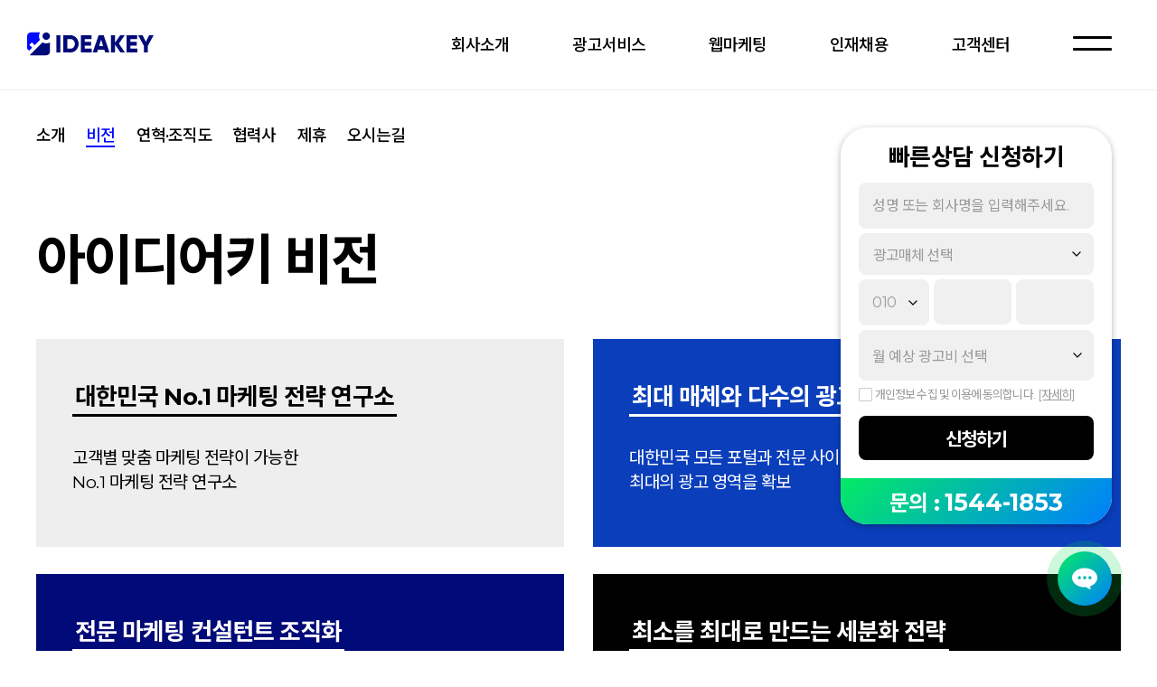

--- FILE ---
content_type: text/html
request_url: https://ideakey.co.kr/html/company/vision.html
body_size: 57768
content:
<!DOCTYPE html>
<html lang="en">
<head>
    <meta charset="UTF-8">
    <meta name="viewport" content="width=device-width, initial-scale=1.0, maximum-scale=1.0, user-scalable=no">

    <meta http-equiv="X-UA-Compatible" content="ie=edge">
    <title>아이디어키 - No.1 디지털마케팅그룹</title>
	<meta name="title" content="아이디어키 - No.1 디지털마케팅그룹">
	<meta name="description" content="디지털퍼포먼스마케팅 전문 광고대행사. 검색광고, 배너광고, 모바일광고, 이커머스마케팅, 인플루언서 및 SNS 콘텐츠마케팅 기획.">
	<meta name="keywords" content="11번가광고, criteo, ideakey, SNS관리, SNS광고, SNS기획, SNS제작, SNS대행, SNS마케팅, SNS운영, SNS컨텐츠, SNS콘텐츠, SNS콘텐츠기획, SNS콘텐츠제작, 검색광고, 공식대행사, 광고대행, 광고대행사, 광고대행업체, 광고마케팅, 광고에이전시, 구글공식광고대행사, 구글공식대행사, 구글광고, 구글애즈, 네이버검색광고, 네이버공식광고대행사, 네이버공식대행사, 네이버광고, 네이버브랜드검색, 네이버브랜드커넥트, 네이버쇼핑광고, 네이버인플루언서, 네이버키워드광고, 네이버파워링크, 네이버파워컨텐츠, 다음광고, 다음키워드광고, 다음검색광고, 동영상광고, 디지털광고, 디지털마케팅, 디지털퍼포먼스, 리타게팅, 리타겟팅, 리타겟팅광고, 리타게팅광고, 마케팅대행, 마케팅대행사, 마케팅에이전시, 모바일광고, 모바일마케팅, 모비온, 미디어믹스, 미디어플래닝, 브랜드검색, 브랜드마케팅, 브랜드블로그, 브랜디드콘텐츠, 블로그체험단, 쇼핑몰광고, 쇼핑몰마케팅, 쇼핑박스, 쇼핑박스광고, 아이디어키, 온라인광고, 온라인광고대행사, 온라인마케팅, 온라인마케팅대행, 유튜브광고, 이커머스광고, 이커머스마케팅, 인스타관리, 인스타광고, 인스타그램관리, 인스타그램광고, 인스타그램광고대행, 인스타그램마케팅, 인스타그램마케팅대행, 인스타그램운영, 인스타그램운영대행, 인스타그램홍보, 인스타운영, 인스타운영대행, 인터넷마케팅, 인플루언서검색, 인플루언서광고, 인플루언서마케팅, 종합광고대행사, 지그재그공식광고대행사, 지그재그공식대행사, 지그재그광고, 카카오검색광고, 카카오공식광고대행사, 카카오공식대행사, 카카오광고, 카카오비즈보드, 카카오키워드광고, 카카오톡광고, 카카오톡채널관리, 카카오톡채널광고, 카카오톡채널운영, 카톡광고, 컨텐츠기획, 컨텐츠마케팅, 컨텐츠제작, 콘텐츠기획, 콘텐츠마케팅, 콘텐츠제작, 크리테오, 키워드광고, 타겟마케팅, 타겟팅게이츠, 티몬광고, 파워링크, 파워컨텐츠, 파워컨텐츠광고, 퍼포먼스광고, 퍼포먼스마케팅, 페이스북공식광고대행사, 페이스북공식대행사, 페이스북광고, 페이스북광고대행, 페이스북마케팅, 페이스북마케팅대행, 페이스북페이지관리">

    <!-- Google Tag Manager -->
    <script>(function(w,d,s,l,i){w[l]=w[l]||[];w[l].push({'gtm.start':
    new Date().getTime(),event:'gtm.js'});var f=d.getElementsByTagName(s)[0],
    j=d.createElement(s),dl=l!='dataLayer'?'&l='+l:'';j.async=true;j.src=
    'https://www.googletagmanager.com/gtm.js?id='+i+dl;f.parentNode.insertBefore(j,f);
    })(window,document,'script','dataLayer','GTM-KGCT849');</script>
    <!-- End Google Tag Manager -->

    <!-- Google Tag Manager (noscript) -->
    <noscript><iframe src="https://www.googletagmanager.com/ns.html?id=GTM-KGCT849"
    height="0" width="0" style="display:none;visibility:hidden"></iframe></noscript>
    <!-- End Google Tag Manager (noscript) -->

    <!--공통 css-->
    <link rel="shortcut icon" href="/img/favicon.ico" type="image/x-icon"><!--favicon-->
    <link rel="apple-touch-icon" href="/img/favicon.ico" /><!--apple favicon-->
    <link rel="stylesheet" href="../../css/reset.css" type='text/css' media="all"/>
    <!--<link rel='stylesheet' href="css/font.css" type='text/css' media="all"/>-->
    <link rel="stylesheet" href="../../css/sub-header.css" type='text/css' media="all"/>
    <link rel="stylesheet" href="../../css/footer.css" type='text/css' media="all"/>
    <link rel="stylesheet" href="../../css/btn.css" type='text/css' media="all"/>
    <link rel="stylesheet" href="../../css/ad.css" type='text/css' media="all"/>
    <link rel="stylesheet" href="../../css/company.css?260121110501" type='text/css' media="all"/><!--index css-->
    <link rel="stylesheet" href="../../css/rwd-layout.css" type='text/css' media="all"/><!--rwd-layout css-->
    <link rel="stylesheet" href="../../css/rwd-company.css?260121110501" type='text/css' media="all"/><!--rwd-web css-->

    <link rel="stylesheet" href="../../css/index.css" type='text/css' media="all"/><!--index css-->
    <script src="//cdnjs.cloudflare.com/ajax/libs/jquery/3.4.1/jquery.min.js"></script>
    <script src="/js/common.js?260121110501"></script>

	<!-- 오픈그래프 프로토콜 -->
	<meta property="og:site_name" content="주식회사 아이디어키">
	<meta property="og:url" content="https://www.ideakey.co.kr">
	<meta property="og:title" content="아이디어키 - No.1 디지털마케팅그룹">
	<meta property="og:type" content="website">
	<meta property="og:image" content="https://ideakey.co.kr/img/thumbnail.jpg">
	<meta property="og:description" content="디지털퍼포먼스마케팅 전문 광고대행사. 검색광고, 배너광고, 모바일광고, 이커머스마케팅, 인플루언서 및 SNS 콘텐츠마케팅 기획.">
	<!-- //오픈그래프 프로토콜 -->
	<link rel="canonical" href="https://www.ideakey.co.kr">
	<!-- 채널연동 관련 스크립트 -->
	<span itemscope="" itemtype="https://schema.org/Organization">
	<link itemprop="url" href="https://www.ideakey.co.kr">
	<a itemprop="sameAs" href="https://www.facebook.com/ideakey"></a>
	<a itemprop="sameAs" href="https://blog.naver.com/ideakey2"></a>
	</span>
	<!-- 채널연동관련 스크립트 -->

    <!-- Facebook Pixel Code 20181106 m -->
    <script>
        !function(f,b,e,v,n,t,s)
        {if(f.fbq)return;n=f.fbq=function(){n.callMethod?
        n.callMethod.apply(n,arguments):n.queue.push(arguments)};
        if(!f._fbq)f._fbq=n;n.push=n;n.loaded=!0;n.version='2.0';
        n.queue=[];t=b.createElement(e);t.async=!0;
        t.src=v;s=b.getElementsByTagName(e)[0];
        s.parentNode.insertBefore(t,s)}(window,document,'script',
        'https://connect.facebook.net/en_US/fbevents.js');
        fbq('init', '1175408069292223');
        fbq('track', 'PageView');
    </script>
    <noscript>
        <img height="1" width="1"
    src="https://www.facebook.com/tr?id=1175408069292223&ev=PageView
    &noscript=1"/>
    </noscript>
    <!-- End Facebook Pixel Code -->

	<!-- Criteo 로더 파일 -->
	<script type="text/javascript" src="//dynamic.criteo.com/js/ld/ld.js?a=97283" async="true"></script>
	<!-- END Criteo 로더 파일 -->    
</head>
    
<body>
    <header>   <div class="light_header" id="navbar">
         <nav class="nav_container">
            <div class="primary_menu_inner">
               <!--primary menu-->
                <nav class="primary_menu">
                    <ul class="menu">
                        <li class="sub_menu">
                            <span class="topmenu">회사소개</span>
                            <ul class="mo_sub">
                                <li><a href="../../html/company/aboutus.html" alt="아이디어키 소개">아이디어키 소개</a></li>
                                <li><a href="../../html/company/vision.html" alt="비전">비전</a></li>
                                <li><a href="../../html/company/history.html" alt="연혁·조직도">연혁·조직도</a></li>
                                <li><a href="../../html/company/partners.html">협력사</a></li>
                                <li><a href="../../html/company/affiliate.html">제휴</a></li>
                                <li><a href="../../html/company/map.html" alt="오시는 길">오시는 길</a></li>
                            </ul>
                        </li>
                        <li class="sub_menu">
                            <span class="topmenu">광고서비스</span>
                            <ul class="mo_sub">
                                <li><a href="../../html/AD_service/search_AD.html">Search AD</a></li>
                                <li><a href="../../html/AD_service/display_AD.html">Display AD</a></li>
                                <li><a href="../../html/AD_service/e-commerce.html">E-commerce</a></li>
                                <li><a href="../../html/AD_service/mobile.html">Mobile</a></li>
                                <li><a href="../../html/AD_service/contents.html">Contents</a></li>
                                <li><a href="../../html/AD_service/influencer.html">Influencer</a></li>
                                <li><a href="../../html/AD_service/press.html">언론홍보</a></li>
                            </ul>
                        </li>
                        <li class="sub_menu">
                            <span class="topmenu">웹마케팅</span>
                            <ul class="mo_sub">
                                <li><a href="../../html/web/promotion.html">웹·프로모션 페이지</a></li>
                                <li><a href="../../html/web/solution.html">솔루션</a></li>
                            </ul>
                        </li>
                        <li class="sub_menu">
                            <span class="topmenu">인재채용</span>
                            <ul class="mo_sub">
                                <li><a href="../../html/recruit/system.html">인사제도</a></li>
                                <li><a href="../../html/recruit/step.html">채용안내</a></li>
                                <li><a href="../../html/recruit/education.html">교육제도</a></li>
                            </ul>
                        </li>
                        <li class="sub_menu">
                            <span class="topmenu">고객센터</span>
                            <ul class="mo_sub">
                                <li><a href="../../html/customer/notice.html">공지사항</a></li>
                                <li><a href="../../html/customer/inquiry.html">견적문의</a></li>
                                <li><a href="../../html/customer/payment.html">카드결제</a></li>
                                <li><a href="../../html/customer/qna.html">자주 묻는 질문</a></li>
                            </ul>
                        </li>
                    </ul>
                </nav><!-- .primary_menu -->
            </div><!-- .primary_menu_inner -->
            <div class="pop_menu_container">
                <a class="menu-trigger" href="">
                    <span></span>
                    <span></span>
                </a>
            </div><!--HEADER MENU BUTTON END-->
            <div id="logo">
               <a class="logo_img_container" href="http://ideakey.co.kr/index.html" alt="ideakey">
<svg class="logo_img" version="1.1" id="Layer_1" xmlns="http://www.w3.org/2000/svg" xmlns:xlink="http://www.w3.org/1999/xlink" x="0px" y="0px"
	 width="403.728px" height="73.019px" viewBox="0 0 403.728 73.019" enable-background="new 0 0 403.728 73.019"
	 xml:space="preserve">
<g>
	<g>
		<g>
			<g>
				<g>
					<path class="logo_navy" fill="#" d="M106.038,8.917v55.186H93.425V8.917H106.038z"/>
				</g>
			</g>
			<g>
				<g>
					<path class="logo_navy" fill="#" d="M164.378,36.51c0,15.609-11.59,27.592-26.805,27.592h-22.072V8.917h22.072
						C152.789,8.917,164.378,20.9,164.378,36.51z M152.238,36.51c0-9.461-5.992-15.453-14.664-15.453h-9.459v30.904h9.459
						C146.246,51.961,152.238,45.971,152.238,36.51z"/>
				</g>
			</g>
			<g>
				<g>
					<path class="logo_navy" fill="#" d="M206.161,51.961v12.141h-34.687V8.917h34.292v12.141h-21.679v9.146h19.708v11.983h-19.708v9.775
						H206.161z"/>
				</g>
			</g>
			<g>
				<g>
					<path class="logo_navy" fill="#" d="M246.37,55.431h-20.498l-2.76,8.671h-13.797l18.764-55.186h16.082l18.764,55.186h-13.797L246.37,55.431
						z M242.585,43.604l-6.465-20.261l-6.465,20.261H242.585z"/>
				</g>
			</g>
			<g>
				<g>
					<path class="logo_navy" fill="#" d="M297.927,64.102l-17.656-25.543v25.543h-12.615V8.917h12.615v23.967L297.14,8.917h14.348
						l-18.605,26.883l19.395,28.303H297.927z"/>
				</g>
			</g>
			<g>
				<g>
					<path class="logo_navy" fill="#" d="M351.696,51.961v12.141h-34.689V8.917h34.297v12.141h-21.682v9.146h19.709v11.983h-19.709v9.775
						H351.696z"/>
				</g>
			</g>
			<g>
				<g>
					<path class="logo_navy" fill="#" d="M385.202,42.897v21.205h-12.613V42.897l-18.527-33.98h14.35l10.484,21.286L389.38,8.917h14.348
						L385.202,42.897z"/>
				</g>
			</g>
		</g>
	</g>
	<g>
		<g>
			<path class="logo_navy" fill="#" d="M60.96,35.203c-4.364,0-8.532-1.217-12.155-3.45L8.153,72.406c1.182,0.393,2.441,0.613,3.754,0.613H61.11
				c6.577,0,11.909-5.332,11.909-11.908V31.809C69.418,34.005,65.286,35.203,60.96,35.203z"/>
			<path class="logo_navy" fill="#" d="M60.96,23.916c3.194,0,6.198-1.242,8.457-3.502c4.666-4.666,4.665-12.256,0.001-16.92
				c-2.31-2.31-5.337-3.472-8.371-3.493h-0.174c-3.035,0.022-6.063,1.185-8.375,3.493c-4.66,4.662-4.661,12.254,0.002,16.92
				C54.76,22.671,57.765,23.917,60.96,23.916z"/>
		</g>
		<path class="logo_blue" fill="#" d="M16.303,48.699L7.35,39.746l7.778-7.777l8.953,8.953l16.985-16.985c-4.41-7.329-4.433-16.572-0.055-23.909
			H11.908C5.331,0.027,0,5.358,0,11.935v40.232l6.417,6.417L16.303,48.699z"/>
	</g>
</g>
</svg>
                    <!--<svg class="logo_img" version="1.1" id="Isolation_Mode" xmlns="http://www.w3.org/2000/svg" xmlns:xlink="http://www.w3.org/1999/xlink" x="0px"
                         y="0px" width="1666.927px" height="621.986px" viewBox="0 0 1666.927 621.986" enable-background="new 0 0 1666.927 621.986"
                         xml:space="preserve">
                    <g>
                        <path fill="#2e4ca1" d="M680.197,314.183c0,0,85.702-184.246-36.341-278.187c0,0-39.923-35.996-119.728-35.996
                            c-54.154-0.015-126.72,16.574-217.698,72.339c0,0-133.075,80.233-203.708,235.237H30.037c0,0-86.918,181.909,34.958,277.581
                            c0,0,77.821,74.643,244.443,11.399c166.673-63.269,255.738-195.97,296.26-282.374H680.197z M359.345,545.472
                            C198.856,612.654,122.066,528.3,122.066,528.3c-77.487-86.406-16.452-222.189-16.452-222.189
                            C161.127,175.125,285.298,96.243,285.298,96.243C473.866-19.639,573.989,61.965,573.989,61.965
                            c104.921,82.282,39.085,226.309,39.085,226.309C541.085,476.187,359.345,545.472,359.345,545.472z"/>
                        <path fill="#2e4ca1" d="M546.914,92.468c0,0-87.755-71.493-253.042,30.054c0,0-106.378,67.359-157.452,183.871
                            c0,0-56.597,120.784,16.783,193.493c0,0,63.089,76.777,205.594,16.226c0,0,159.295-60.7,222.381-225.343
                            C581.178,290.769,638.894,164.591,546.914,92.468z M410.16,405.585c-32.569,43.21-81.093,56.069-81.093,56.069
                            c-37.393,11.489-50.766-13.55-50.766-13.55c-11.987-16.288-0.668-42.861-0.668-42.861l54.871-104.579
                            c8.075-14.399,1.365-17.479,1.365-17.479c-5.994-6.017-13.374,1.186-13.374,1.186c-7.21,5.49-28.821,23.315-28.821,23.315
                            c-9.93,9.252-17.813,5.146-17.813,5.146c-9.265-6.505,3.056-20.57,3.056-20.57c26.77-30.352,54.536-44.222,54.536-44.222
                            c40.838-21.957,61.226-3.451,61.226-3.451c29.491,19.222,13.876,57.617,13.876,57.617L356.17,406.46
                            c-3.939,5.825-1.885,8.904-1.885,8.904c1.696,5.481,9.602,3.94,9.602,3.94c7.375-0.868,33.955-26.396,33.955-26.396
                            c8.714-7.378,14.038-2.912,14.038-2.912C418.901,395.13,410.16,405.585,410.16,405.585z M406.91,202.43
                            c-24.233,0-43.886-19.661-43.886-43.899c0-24.236,19.652-43.906,43.886-43.906c24.238,0,43.89,19.67,43.89,43.906
                            C450.8,182.769,431.148,202.43,406.91,202.43z"/>
                        <path fill="#2e4ca1" d="M664.964,325.64l-24.165,117.295c0,0-4.133,32.906-29.825,33.921c0,0-22.396,0-22.396-17.216
                            c0,0-0.242-15.938,17.001-23.922c0,0,16.663-7.971,26.456,4.638l13.37-62.753c0,0-41.38-7.977-85.103,23.651
                            c0,0-47.061,34.215-34.957,85.899c0,0,14.372,50.401,79.443,43.722c0,0,79.206-2.825,96.709-78.7l28.533-126.535H664.964z"/>
                        <path fill="#2e4ca1" d="M878.938,393.538c0,0-16.14-14.697-50.81-14.697c-1.125,0-2.295,0.016-3.467,0.051
                            c0,0-56.041,1.025-87.42,46.037c0,0-20.58,24.955-11.839,66.336c0,0,11.839,40.89,66.619,41.166c0,0,34.434,3.342,64.044-18.018
                            l-28.561-38.313c0,0-7.211,7.977-20.298,9.769c0,0-19.814,2.563-19.814-23.919c0,0,0.522-36.007,31.634-39.839
                            c0,0,10.295-0.786,14.902,3.585c0,0,4.632,3.592,4.371,12.844h-31.906c0,0-3.842,4.633-5.872,15.186v11.32h95.921
                            C896.441,465.046,915.188,421.325,878.938,393.538z"/>
                        <path fill="#ef3c34" d="M1027.674,377.999c-2.334,0-3.698,0.116-3.698,0.116c-33.933,0.251-54.492,12.597-54.492,12.597
                            c-55.825,29.324-54.8,79.205-54.8,79.205c4.367,75.109,88.71,62.514,88.71,62.514l13.133-59.925
                            c-10.793,6.162-23.137,3.847-23.137,3.847c-18.51-5.401-12.11-23.142-12.11-23.142c7.451-21.082,25.481-20.077,25.481-20.077
                            c23.396-0.755,21.346,23.661,21.346,23.661l-15.929,72.281h64.284l13.896-61.474c9.505-39.855,0.237-57.598,0.237-57.598
                            C1070.92,380.597,1038.54,377.999,1027.674,377.999z"/>
                        <polygon fill="#2e4ca1" points="1310.278,360.458 1250.298,360.458 1177.966,420.129 1202.636,301.814 1152.229,301.491
                            1104.206,526.771 1153.948,526.771 1164.237,474.634 1187.878,455.099 1220.446,527.105 1280.117,527.105 1231.101,425.6 	"/>
                        <path fill="#2e4ca1" d="M1414.008,477.907c0,0-7.161,17.824-35.297,18.873c0,0-38.06,3.411-31.563-39.807h123.807
                            c0,0,17.505-57.954-13.727-84.682c0,0-12.729-15.229-50.574-15.229c-1.936,0-3.918,0.051-5.97,0.147
                            c0,0-85.394-2.411-101.869,95.309c0,0-17.812,73.059,57.598,79.22c0,0,74.095,10.971,108.362-53.832H1414.008z M1396.551,394.577
                            c34.983-2.757,31.209,32.917,31.209,32.917h-73.739C1367.728,391.14,1396.551,394.577,1396.551,394.577z"/>
                        <path fill="#2e4ca1" d="M1614.11,358.056l-63.807,113.831l-14.039-113.831h-56.594l33.625,161.847
                            c-9.938,16.122-46.971,11.683-46.971,11.683l-7.906,36.677c33.623,2.398,54.204-1.719,54.204-1.719
                            c29.468-4.79,64.808-69.61,64.808-69.61l89.496-138.877H1614.11z"/>
                    </g>
                    </svg>-->
                </a>
            </div><!--#LOGO END-->
             <ul id="rwd_header_menu">
                 <li><a href="../../html/company/aboutus.html" alt="회사소개">회사소개</a></li>
                 <li><a href="../../html/AD_service/search_AD.html" alt="광고서비스">광고서비스</a></li>
                 <li><a href="../../html/web/promotion.html" alt="웹마케팅">웹마케팅</a></li>
                 <li><a href="../../html/recruit/system.html" alt="인재채용">인재채용</a></li>
                 <li><a href="../../html/customer/notice.html" alt="고객센터">고객센터</a></li>
            </ul><!--HEADER MENU END-->
        </nav>
   </div><!--HEADER END-->

















</header><!--HEADER END-->
    <div>       <!--<a class="ad_contact_btn_grd" href="http://ideakey.co.kr/html/customer/inquiry.html">
        <svg class="icon_ad" x="0px" y="0px" width="26px" height="23px" viewBox="0 0 26 23" enable-background="new 0 0 26 23" xml:space="preserve">
    <path fill="#" d="M11.259,12.121l-0.297-0.864H8.594l-0.297,0.864H6.542l2.26-6.005h1.944l2.269,6.005H11.259z M9.773,7.647
        L9.009,9.906h1.53L9.773,7.647z"></path>
    <path fill="#" d="M13.453,12.121V6.116h2.521c1.891,0,3.25,1.134,3.25,2.998c0,1.863-1.359,3.007-3.24,3.007H13.453z
         M17.64,9.114c0-0.927-0.559-1.647-1.656-1.647h-0.981v3.304h0.972C17.027,10.771,17.64,10.005,17.64,9.114z"></path>
    <path fill="#" d="M10.55,22.929c-0.242,0-0.481-0.088-0.669-0.257l-5.022-4.521H3.941C1.769,18.152,0,16.383,0,14.21V4.013
        c0-2.173,1.769-3.942,3.941-3.942h18.117C24.231,0.071,26,1.839,26,4.013V14.21c0,2.173-1.769,3.942-3.941,3.942H11.55v3.777
        c0,0.395-0.232,0.753-0.593,0.914C10.826,22.901,10.688,22.929,10.55,22.929z M3.941,2.071C2.871,2.071,2,2.942,2,4.013V14.21
        c0,1.071,0.871,1.942,1.941,1.942h1.301c0.247,0,0.485,0.091,0.669,0.257l3.639,3.275v-2.532c0-0.552,0.447-1,1-1h11.509
        c1.07,0,1.941-0.871,1.941-1.942V4.013c0-1.071-0.871-1.942-1.941-1.942H3.941z"></path>
    </svg><span>광고문의</span>
    </a>-->


<div id="ft_btn">
    <div id="modal_inquiry"><!--PC 빠른상담문의 팝업 220511-->
     <div class="popup_inner">
      <div class="quick_wrap">
        <div id="quick">
          <div class="customer_box">
           <div class="quick_title">빠른상담 신청하기</div>
           <form name="frmMain1" id="frmMain1">
               <ul>
                   <li>
                       <input type="text" name="companyName" id="companyName1" title="성명 또는 회사명" placeholder="성명 또는 회사명을 입력해주세요." maxlength="15">
                   </li>
                   <li class="etc">
                       <div id="quickSelect" value="Show/Hide" onClick="showHideDiv('quickDrop')">광고매체 선택</div>
                        <div id="quickDrop">
                            <div class="form-group">
                                <div><input type="checkbox" class="check1" id="allAd" name="allcheck" value=""><label for="allAd">마케팅 전반</label></div>
                                <div><input type="checkbox" class="check1" id="searchAd" name="check1[]" value="1"><label for="searchAd">검색 광고</label></div>
                                <div><input type="checkbox" class="check1" id="displayAd" name="check1[]" value="5"><label for="displayAd">디스플레이 광고</label></div>
                                <div><input type="checkbox" class="check1" id="networkAd" name="check1[]" value="2"><label for="networkAd">네트워크 광고</label></div>
                                <div><input type="checkbox" class="check1" id="e-comerceAd" name="check1[]" value="3"><label for="e-comerceAd">이커머스 광고</label></div>
                                <div><input type="checkbox" class="check1" id="snsAd" name="check1[]" value="8"><label for="snsAd">SNS/앱 광고</label></div>
                                <div><input type="checkbox" class="check1" id="contentsMkt" name="check1[]" value="9"><label for="contentsMkt">콘텐츠 마케팅</label></div>
                                <div><input type="checkbox" class="check1" id="infMkt" name="check1[]" value="10"><label for="infMkt">인플루언서 마케팅</label></div>
                            </div>
                        </div>
                   </li>
                   <li class="tel clearfix">
                       <select name="memberHp1" id="memberHp11">
                           <option value="010">010</option>
                           <option value="011">011</option>
                           <option value="016">016</option>
                           <option value="017">017</option>
                           <option value="019">019</option>
                           <option value="070">070</option>
                           <option value="02">02</option>
                           <option value="051">051</option>
                           <option value="053">053</option>
                           <option value="032">032</option>
                           <option value="062">062</option>
                           <option value="042">042</option>
                           <option value="052">052</option>
                           <option value="044">044</option>
                           <option value="031">031</option>
                           <option value="033">033</option>
                           <option value="043">043</option>
                           <option value="041">041</option>
                           <option value="063">063</option>
                           <option value="061">061</option>
                           <option value="054">054</option>
                           <option value="055">055</option>
                           <option value="064">064</option>
                       </select>
                       <input name="memberHp2" id="memberHp21" maxlength="4" onKeyup="this.value=this.value.replace(/[^0-9]/g,'');" title="전화번호 앞자리" style="margin:0 2%;">
                       <input name="memberHp3" id="memberHp31" maxlength="4" onKeyup="this.value=this.value.replace(/[^0-9]/g,'');" title="전화번호 뒷자리">
                   </li>
                   <li class="etc">
                       <select name="memberAmount" id="memberAmount1">
                            <option value="">월 예상 광고비 선택</option>
                            <option value="1000000">100만원 이하</option>
                            <option value="5000000">500만원 이하</option>
                            <option value="10000000">1,000만원 이하</option>
                            <option value="50000000">5,000만원 이하</option>
                            <option value="50000001">5,000만원 이상</option>
                       </select>
                   </li>
                   <li class="agree">
                       <input type="checkbox" id="agree" name="agree" value="Y"><label for="agree">개인정보 수집 및 이용에 동의합니다.</label>&nbsp;&nbsp;<a href="https://ideakey.co.kr/html/personal.html" target="_blank">[자세히]</a>

                   </li>
                    <div class="btn">
                        <a href="javascript:void(0)" onclick="execSave1()">신청하기</a>
                    </div><!--INQUIRY BTN END-->
                  </ul>
              </form>
            </div>
          <div class="bottom_tel">문의 :
            <div class="tel_slide">
                <ul>
                    <li>1544-1853</li>
                </ul>
            </div>
            </div>
         </div>
        </div>
     </div>
   </div>
    <div class="ft_btn_inner">
        <button type="button" id="quick_btn" class="popup_btn pulse" alt="빠른상담"><!--빠른상담문의 팝업 220511-->
            <svg version="1.1" id="Layer_1" xmlns="http://www.w3.org/2000/svg" xmlns:xlink="http://www.w3.org/1999/xlink" x="0px" y="0px"
            width="33.829px" height="27.218px" viewBox="0 0 33.829 27.218" enable-background="new 0 0 33.829 27.218" xml:space="preserve">
            <g>
            <path fill="#" d="M33.829,12.452C33.829,5.575,26.256,0,16.915,0S0,5.575,0,12.452c0,6.877,7.573,12.453,16.915,12.453
            c0.784,0,1.549-0.053,2.306-0.128c2.384,3.266,6.824,2.312,6.824,2.312c-1.565-0.978-2.042-2.328-2.168-3.298
            C29.74,21.836,33.829,17.499,33.829,12.452z M9.859,14.612c-1.146,0-2.075-0.929-2.075-2.075c0-1.146,0.929-2.075,2.075-2.075
            c1.146,0,2.075,0.929,2.075,2.075C11.935,13.683,11.006,14.612,9.859,14.612z M16.915,14.612c-1.146,0-2.075-0.929-2.075-2.075
            c0-1.146,0.929-2.075,2.075-2.075c1.146,0,2.075,0.929,2.075,2.075C18.989,13.683,18.061,14.612,16.915,14.612z M23.97,14.612
            c-1.146,0-2.075-0.929-2.075-2.075c0-1.146,0.929-2.075,2.075-2.075c1.146,0,2.075,0.929,2.075,2.075
            C26.044,13.683,25.116,14.612,23.97,14.612z"/>
            </g>
            </svg>
        </button>
        <button type="button" class="top_btn back-to-top" alt="위로가기">
               <svg x="0px" y="0px" width="22.121px" height="37.992px" viewBox="0 0 22.121 37.992" enable-background="new 0 0 22.121 37.992" xml:space="preserve">
                <path fill="#" d="M12.561,37.992h-3V2.599h3V37.992z"></path>
                <path fill="#" d="M2.121,13.181L0,11.06L11.061,0L22.121,11.06L20,13.181l-8.939-8.939L2.121,13.181z"></path>
                </svg>
        </button>
     </div>
</div><!--PC 빠른상담문의 팝업 END-->


<div id="ft_btn_m">
    <div class="ft_btn_inner">
        <button type="button" id="quick_btn_m" class="popup_btn pulse" alt="빠른상담">
            <svg version="1.1" id="Layer_1" xmlns="http://www.w3.org/2000/svg" xmlns:xlink="http://www.w3.org/1999/xlink" x="0px" y="0px"
            width="33.829px" height="27.218px" viewBox="0 0 33.829 27.218" enable-background="new 0 0 33.829 27.218" xml:space="preserve">
            <g>
            <path fill="#" d="M33.829,12.452C33.829,5.575,26.256,0,16.915,0S0,5.575,0,12.452c0,6.877,7.573,12.453,16.915,12.453
            c0.784,0,1.549-0.053,2.306-0.128c2.384,3.266,6.824,2.312,6.824,2.312c-1.565-0.978-2.042-2.328-2.168-3.298
            C29.74,21.836,33.829,17.499,33.829,12.452z M9.859,14.612c-1.146,0-2.075-0.929-2.075-2.075c0-1.146,0.929-2.075,2.075-2.075
            c1.146,0,2.075,0.929,2.075,2.075C11.935,13.683,11.006,14.612,9.859,14.612z M16.915,14.612c-1.146,0-2.075-0.929-2.075-2.075
            c0-1.146,0.929-2.075,2.075-2.075c1.146,0,2.075,0.929,2.075,2.075C18.989,13.683,18.061,14.612,16.915,14.612z M23.97,14.612
            c-1.146,0-2.075-0.929-2.075-2.075c0-1.146,0.929-2.075,2.075-2.075c1.146,0,2.075,0.929,2.075,2.075
            C26.044,13.683,25.116,14.612,23.97,14.612z"/>
            </g>
            </svg>
        </button>
        <button type="button" class="top_btn back-to-top" alt="위로가기">
               <svg x="0px" y="0px" width="22.121px" height="37.992px" viewBox="0 0 22.121 37.992" enable-background="new 0 0 22.121 37.992" xml:space="preserve">
                <path fill="#" d="M12.561,37.992h-3V2.599h3V37.992z"></path>
                <path fill="#" d="M2.121,13.181L0,11.06L11.061,0L22.121,11.06L20,13.181l-8.939-8.939L2.121,13.181z"></path>
                </svg>
        </button>
     </div>
</div><!--MOBILE 빠른상담문의 팝업 END-->




<!--
<a href="#" class="go_top">
    <span class="sr_only">위로가기</span>
    <svg x="0px" y="0px" width="22.121px" height="37.992px" viewBox="0 0 22.121 37.992" enable-background="new 0 0 22.121 37.992" xml:space="preserve">
    <path fill="#" d="M12.561,37.992h-3V2.599h3V37.992z"></path>
    <path fill="#" d="M2.121,13.181L0,11.06L11.061,0L22.121,11.06L20,13.181l-8.939-8.939L2.121,13.181z"></path>
    </svg>
</a>-->

<script src="/js/quick.js?v=1"></script>









</div><!--AD BTN END-->
    <!--<header include-html="../../html/sub-header.html"></header>HEADER END-->
    <!--<div include-html="../../html/sub-ad_btn.html"></div>AD BTN END-->
    <div>
        <div class="section">
            <div class="sub_container_inner">
            <div><nav id="sub_page_menu">
    <ul>
        <li><a href="../../html/company/aboutus.html">소개</a></li>
        <li><a href="../../html/company/vision.html">비전</a></li>
        <li><a href="../../html/company/history.html">연혁·조직도</a></li>
        <li><a href="../../html/company/partners.html">협력사</a></li>
        <li><a href="../../html/company/affiliate.html">제휴</a></li>
        <li><a href="../../html/company/map.html">오시는길</a></li>
    </ul>
</nav><!--HEADER SUB MENU END--></div><!--SUB PAGE MENU END-->
            <!--<div include-html="../../html/sub-page-menu1.html"></div>SUB PAGE MENU END-->
               <div class="article_header">
                   <h1 class="article_title">아이디어키 비전</h1> 
                   <!--<h2 class="article_subtitle">최상의 성과를 만들어 내기 위한<br>최고의 디지털 통합 마케팅 컨설팅</h2> 220526-->
               </div><!--MAIN TITLE END-->
               <div class="about_vision_intro_content">
                   <div class="about_vision_intro_item">
                       <em>대한민국 No.1 마케팅 전략 연구소</em>
                        <!--<div class="vision_no1_pic_container">
                            <i class="vision_pic vision_no1_pic_01"></i>
                            <i class="vision_pic vision_no1_pic_02"></i>
                        </div>--><!--220526-->
                       <p>고객별 맞춤 마케팅 전략이 가능한 <br>No.1 마케팅 전략 연구소</p>
                   </div>
                   <div class="about_vision_intro_item">
                       <em>최대 매체와 다수의 광고영역 확보</em>
                       <!--<div class="vision_best_pic_container">
                            <i class="vision_pic vision_best_pic_01"></i>
                            <i class="vision_pic vision_best_pic_02"></i>
                            <i class="vision_pic vision_best_pic_03"></i>
                        </div><!--220526-->
                       <p>대한민국 모든 포털과 전문 사이트 등 <br>최대의 광고 영역을 확보</p>
                   </div>
                   <div class="about_vision_intro_item">
                       <em>전문 마케팅 컨설턴트 조직화</em>
                       <p>각 분야의 전문가를 조직화하여 광고 기획부터 <br>관리까지 전문가 시스템으로 운영</p>
                   </div>
                   <div class="about_vision_intro_item">
                       <em>최소를 최대로 만드는 세분화 전략</em>
                       <p>최소의 타겟팅을 최대의 타깃으로 전략화시키는 <br>마케팅 전문 시스템</p>
                   </div>
               </div><!--VISION BOX END-->
            </div>
            <div class="about_vision_section">
               <div class="sub_container_inner3">
                    <h3>아이디어키가 만드는 가치</h3>
                    <div class="about_vision_table">
                        <div class="about_vision_table_cell">
<svg version="1.1" id="svg_bk" xmlns="http://www.w3.org/2000/svg" xmlns:xlink="http://www.w3.org/1999/xlink" x="0px" y="0px"
	 width="72.7px" height="78.33px" viewBox="0 0 72.7 78.33" enable-background="new 0 0 72.7 78.33" xml:space="preserve">
<g>
	<path fill="none" stroke="#" stroke-width="1.5" stroke-linecap="round" stroke-linejoin="round" stroke-miterlimit="10" d="
		M55.365,77.58V58.801c9.849-5.129,16.585-15.413,16.585-27.285c0-16.991-13.774-30.766-30.766-30.766S10.42,14.524,10.42,31.516
		L0.75,49.545h9.67v11.156c0,4.971,5.119,8.294,9.659,6.27l5.725-2.551v13.16"/>
	<path fill="none" stroke="#" stroke-width="1.5" stroke-linecap="round" stroke-linejoin="round" stroke-miterlimit="10" d="
		M44.16,19.699c1.597,1.264,3.19,2.681,4.745,4.235c9.361,9.361,13.731,20.17,9.76,24.142c-3.972,3.971-14.78-0.397-24.142-9.76
		c-9.361-9.361-13.73-20.17-9.76-24.142c2.56-2.559,7.956-1.655,13.976,1.815"/>
	<path fill="none" stroke="#" stroke-width="1.5" stroke-linecap="round" stroke-linejoin="round" stroke-miterlimit="10" d="
		M38.856,46.192c-6.066,3.526-11.517,4.459-14.093,1.884c-3.971-3.972,0.398-14.78,9.76-24.142s20.17-13.731,24.142-9.76
		s-0.398,14.78-9.76,24.142c-1.434,1.434-2.9,2.75-4.372,3.938"/>
	
		<circle fill="none" stroke="#" stroke-width="1.5" stroke-linecap="round" stroke-linejoin="round" stroke-miterlimit="10" cx="41.714" cy="31.125" r="6.063"/>
</g>
</svg>
                            <div class="vision_cell_txt">
                                <span>No.1 마케팅 전략 연구소</span>
                                <p>일반적인 광고대행사를 벗어나 고객별 맞춤 마케팅 전략이 가능한 대한민국 유일의 마케팅 전략 연구소</p>
                            </div>
                        </div>
                        <div class="about_vision_table_cell">
<svg version="1.1" id="svg_bk" xmlns="http://www.w3.org/2000/svg" xmlns:xlink="http://www.w3.org/1999/xlink" x="0px" y="0px"
	 width="78.797px" height="69.033px" viewBox="0 0 78.797 69.033" enable-background="new 0 0 78.797 69.033" xml:space="preserve">
<g>
	
		<polyline fill="none" stroke="#" stroke-width="1.5" stroke-linecap="round" stroke-linejoin="round" stroke-miterlimit="10" points="
		11.973,44.342 0.75,49.729 39.398,68.283 78.047,49.729 66.824,44.342 	"/>
	
		<polyline fill="none" stroke="#" stroke-width="1.5" stroke-linecap="round" stroke-linejoin="round" stroke-miterlimit="10" points="
		11.973,29.129 0.75,34.517 16.595,42.123 39.398,53.07 62.202,42.123 78.047,34.517 66.824,29.129 	"/>
	
		<polygon fill="none" stroke="#" stroke-width="1.5" stroke-linecap="round" stroke-linejoin="round" stroke-miterlimit="10" points="
		78.047,19.304 39.399,37.857 0.75,19.304 39.399,0.75 	"/>
	
		<circle fill="none" stroke="#" stroke-width="1.5" stroke-linecap="round" stroke-linejoin="round" stroke-miterlimit="10" cx="51.187" cy="19.304" r="2.878"/>
	
		<circle fill="none" stroke="#" stroke-width="1.5" stroke-linecap="round" stroke-linejoin="round" stroke-miterlimit="10" cx="39.398" cy="19.304" r="2.878"/>
	
		<circle fill="none" stroke="#" stroke-width="1.5" stroke-linecap="round" stroke-linejoin="round" stroke-miterlimit="10" cx="27.611" cy="19.304" r="2.878"/>
</g>
</svg>
                            <div class="vision_cell_txt">
                                <span>최대 매체와 다수의 광고영역 확보</span>
                                <p>대한민국 모든 포털과 전문 사이트 등 최대의 광고 영역을 확보</p>
                            </div>
                        </div>
                    </div>
                    <div class="about_vision_table">
                        <div class="about_vision_table_cell">
<svg version="1.1" id="svg_bk" xmlns="http://www.w3.org/2000/svg" xmlns:xlink="http://www.w3.org/1999/xlink" x="0px" y="0px"
	 width="66.298px" height="86.496px" viewBox="0 0 66.298 86.496" enable-background="new 0 0 66.298 86.496" xml:space="preserve">
<g>
	<path fill="none" stroke="#" stroke-width="1.5" stroke-linecap="round" stroke-linejoin="round" stroke-miterlimit="10" d="
		M19.079,85.746l0.752-7.142c0.722-6.813,6.466-11.984,13.322-11.984c3.429,0,6.586,1.293,8.962,3.443
		c2.376,2.135,4,5.143,4.361,8.541l0.751,7.142"/>
	
		<circle fill="none" stroke="#" stroke-width="1.5" stroke-linecap="round" stroke-linejoin="round" stroke-miterlimit="10" cx="33.149" cy="55.166" r="7.759"/>
	<path fill="none" stroke="#" stroke-width="1.5" stroke-linecap="round" stroke-linejoin="round" stroke-miterlimit="10" d="
		M0.75,32.924l0.509-4.825c0.487-4.603,4.368-8.098,9.001-8.098c2.316,0,4.45,0.874,6.056,2.326
		c1.604,1.443,2.702,3.475,2.946,5.771l0.509,4.825"/>
	
		<circle fill="none" stroke="#" stroke-width="1.5" stroke-linecap="round" stroke-linejoin="round" stroke-miterlimit="10" cx="10.257" cy="11.992" r="5.242"/>
	<path fill="none" stroke="#" stroke-width="1.5" stroke-linecap="round" stroke-linejoin="round" stroke-miterlimit="10" d="
		M23.64,26.924l0.508-4.825c0.488-4.603,4.369-8.098,9.002-8.098c2.316,0,4.45,0.874,6.055,2.326
		c1.605,1.443,2.703,3.475,2.946,5.771l0.509,4.825"/>
	
		<circle fill="none" stroke="#" stroke-width="1.5" stroke-linecap="round" stroke-linejoin="round" stroke-miterlimit="10" cx="33.146" cy="5.992" r="5.242"/>
	<path fill="none" stroke="#" stroke-width="1.5" stroke-linecap="round" stroke-linejoin="round" stroke-miterlimit="10" d="
		M46.529,32.924l0.508-4.825c0.487-4.603,4.369-8.098,9.002-8.098c2.316,0,4.449,0.874,6.055,2.326
		c1.605,1.443,2.702,3.475,2.946,5.771l0.508,4.825"/>
	
		<circle fill="none" stroke="#" stroke-width="1.5" stroke-linecap="round" stroke-linejoin="round" stroke-miterlimit="10" cx="56.036" cy="11.992" r="5.242"/>
	<path fill="#" d="M10.26,36.432"/>
	<path fill="#" d="M23.64,48.029"/>
	
		<line fill="none" stroke="#" stroke-width="1.5" stroke-linecap="round" stroke-linejoin="round" x1="33.149" y1="39.342" x2="33.149" y2="42.904"/>
	
		<line fill="none" stroke="#" stroke-width="1.5" stroke-linecap="round" stroke-linejoin="round" x1="33.149" y1="32.467" x2="33.149" y2="36.029"/>
	
		<line fill="none" stroke="#" stroke-width="1.5" stroke-linecap="round" stroke-linejoin="round" x1="33.149" y1="25.592" x2="33.149" y2="29.154"/>
	
		<line fill="none" stroke="#" stroke-width="1.5" stroke-linecap="round" stroke-linejoin="round" x1="45.178" y1="44.725" x2="42.659" y2="47.244"/>
	
		<line fill="none" stroke="#" stroke-width="1.5" stroke-linecap="round" stroke-linejoin="round" x1="50.04" y1="39.863" x2="47.521" y2="42.383"/>
	
		<line fill="none" stroke="#" stroke-width="1.5" stroke-linecap="round" stroke-linejoin="round" x1="54.901" y1="35.002" x2="52.382" y2="37.521"/>
	
		<line fill="none" stroke="#" stroke-width="1.5" stroke-linecap="round" stroke-linejoin="round" x1="21.121" y1="44.725" x2="23.64" y2="47.244"/>
	
		<line fill="none" stroke="#" stroke-width="1.5" stroke-linecap="round" stroke-linejoin="round" x1="16.259" y1="39.863" x2="18.778" y2="42.383"/>
	
		<line fill="none" stroke="#" stroke-width="1.5" stroke-linecap="round" stroke-linejoin="round" x1="11.397" y1="35.002" x2="13.917" y2="37.521"/>
</g>
</svg>
                            <div class="vision_cell_txt">
                                <span>전문 마케팅 컨설턴트 조직화</span>
                                <p>각 분야의 전문가를 조직화하여 광고 기획부터 관리까지 전문가 시스템으로 운영</p>
                            </div>
                        </div>
                        <div class="about_vision_table_cell">
<svg version="1.1" id="svg_bk" xmlns="http://www.w3.org/2000/svg" xmlns:xlink="http://www.w3.org/1999/xlink" x="0px" y="0px"
	 width="79.023px" height="73.54px" viewBox="0 0 79.023 73.54" enable-background="new 0 0 79.023 73.54" xml:space="preserve">
<g>
	
		<polyline fill="none" stroke="#" stroke-width="1.5" stroke-linecap="round" stroke-linejoin="round" stroke-miterlimit="10" points="
		75.164,13.072 75.164,55.873 3.859,55.873 3.859,13.072 	"/>
	<line fill="none" x1="39.511" y1="59.451" x2="39.511" y2="67.879"/>
	
		<line fill="none" stroke="#" stroke-width="1.5" stroke-linecap="round" stroke-linejoin="round" stroke-miterlimit="10" x1="39.511" y1="59.451" x2="39.511" y2="67.879"/>
	
		<circle fill="none" stroke="#" stroke-width="1.5" stroke-linecap="round" stroke-linejoin="round" stroke-miterlimit="10" cx="39.511" cy="70.335" r="2.456"/>
	
		<rect x="0.75" y="0.75" fill="none" stroke="#" stroke-width="1.5" stroke-linecap="round" stroke-linejoin="round" stroke-miterlimit="10" width="77.523" height="8.876"/>
	
		<circle fill="none" stroke="#" stroke-width="1.5" stroke-linecap="round" stroke-linejoin="round" stroke-miterlimit="10" cx="39.511" cy="21.698" r="4.58"/>
	
		<polyline fill="none" stroke="#" stroke-width="1.5" stroke-linecap="round" stroke-linejoin="round" stroke-miterlimit="10" points="
		22.786,36.312 22.786,31.234 56.236,31.234 56.236,36.312 	"/>
	
		<rect x="51.946" y="37.021" fill="none" stroke="#" stroke-width="1.5" stroke-linecap="round" stroke-linejoin="round" stroke-miterlimit="10" width="8.58" height="8.58"/>
	
		<rect x="35.221" y="37.021" fill="none" stroke="#" stroke-width="1.5" stroke-linecap="round" stroke-linejoin="round" stroke-miterlimit="10" width="8.58" height="8.58"/>
	
		<rect x="18.496" y="37.021" fill="none" stroke="#" stroke-width="1.5" stroke-linecap="round" stroke-linejoin="round" stroke-miterlimit="10" width="8.58" height="8.58"/>
	<line fill="#" x1="39.511" y1="37.021" x2="39.511" y2="26.278"/>
	
		<line fill="none" stroke="#" stroke-width="1.5" stroke-linecap="round" stroke-linejoin="round" stroke-miterlimit="10" x1="39.511" y1="37.021" x2="39.511" y2="26.278"/>
</g>
</svg>
                            <div class="vision_cell_txt">
                                <span>최소를 최대로 만드는 세분화 전략</span>
                                <p>최소의 타겟팅을 최대의 타깃으로 전략화시키는 마케팅 전문 시스템</p>
                            </div>
                        </div>
                    </div>
                </div>
            </div><!--VISION ICON BOX END-->
        </div>
    </div>
    <footer>    <div class="footer_wrap">
            <div class="footer_container_inner">
               <div class="footer">
                   <div class="footer_info">
                        <div class="footer_info_address">
                            <b lang="en">Address</b>
                            <p>서울특별시 송파구 백제고분로 362 3~4F</p>
                            <p>3~4F 362, Baekjegobun-ro, <br>Songpa-gu, Seoul, Republic of Korea</p>
                        </div>
                        <div class="footer_info_contact">
                            <b lang="en">Contact</b>
                            <p>
                             <a href="tel:1544-1853">TEL : 1544-1853,  1544-1353</a><span class="fax">FAX : 02-3447-0700</span>
                             <br><a href="mailto:info@ideakey.co.kr">E-mail : info@ideakey.co.kr</a>
                            </p>
                        </div>
                        <div class="footer_bottom_info">
                            <div>
                                <small class="company_name">(주)아이디어키</small>
                                <small class="ceo_name">대표이사 : 안정윤</small>
                                <small class="ceo_num">사업자등록번호 : 220&zwj;-87-07893</small>
                            </div>
                            <div>
                                <small class="ceo_num">통신판매업신고번호 : 2023-서울송파-5801호</small>
                                <small class="">개인정보책임자 : 백창인</small>
                            </div>
                            <div><small lang="en" class="copyright">Copyright (C)  IDEAKEY INC. All Rights Reserved.</small></div>
                        </div>
                    </div><!--FOOTER INFO END-->
                    <div class="footer_btn">
                        <div class="info_btn_container">
                            <div class="info_btn_spread">
                              <i class="info_btn_overlay"></i>
                              <a class="info_btn_inner" href="http://ideakey.co.kr/ideakey.pdf" download>
                                <span>회사소개서 다운로드</span>
                                <svg x="0px" y="0px" width="10px" height="14.5px" viewBox="0 0 10 14.5" enable-background="new 0 0 10 14.5" xml:space="preserve">
                                <path d="M10,14.5H0v-2h10V14.5z"></path>
                                <path d="M5,10.414L0.793,6.207l1.414-1.414L5,7.586l2.793-2.793l1.414,1.414L5,10.414z"></path>
                                <path d="M6,9H4V0h2V9z"></path>
                                </svg>
                              </a>
                            </div>
                        </div><!--INFO DOWNROAD BTN-->
                      <!--<div class="info_download">
                        <span class="info_button_circle"></span>
                        <a href="#" class="info_download_inner">
                            <span>회사소개서 다운로드</span>
                            <svg class="icon_download" x="0px" y="0px" width="10px" height="14.5px" viewBox="0 0 10 14.5" enable-background="new 0 0 10 14.5" xml:space="preserve">
                            <path d="M10,14.5H0v-2h10V14.5z"></path>
                            <path d="M5,10.414L0.793,6.207l1.414-1.414L5,7.586l2.793-2.793l1.414,1.414L5,10.414z"></path>
                            <path d="M6,9H4V0h2V9z"></path>
                            </svg>
                        </a>
                     </div><!--FOOTER COMPANY DOWNLOAD END-->
                        <div class="footer_btn_sns">
                            <a class="footer_btn_facebook" href="https://www.facebook.com/ideakey" target="_blank" alt="페이스북"><svg version="1.1" id="" xmlns="http://www.w3.org/2000/svg" xmlns:xlink="http://www.w3.org/1999/xlink" x="0px" y="0px"
                            width="172.605px" height="172.595px" viewBox="0 0 172.605 172.595" enable-background="new 0 0 172.605 172.595"
                            xml:space="preserve">
                            <path fill="#FFFFFF" d="M95.145,59.287v12.467h19.739l-2.596,20.261H95.145v49.348H74.366V92.015H57.743V71.754h16.623v-17.66
                            c0-30.13,40.518-21.818,40.518-21.818v17.662h-10.389C94.501,49.938,95.145,59.287,95.145,59.287"/>
                            <circle fill="none" stroke="#FFFFFF" stroke-miterlimit="10" cx="86.314" cy="86.294" r="85.8"/>
                            </svg></a><!--facebook svg-->

                            <a class="footer_btn_blog" href="https://blog.naver.com/ideakey2" target="_blank" alt="블로그"><svg version="1.1" id="" xmlns="http://www.w3.org/2000/svg" xmlns:xlink="http://www.w3.org/1999/xlink" x="0px" y="0px"
                            width="172.605px" height="172.595px" viewBox="0 0 172.605 172.595" enable-background="new 0 0 172.605 172.595"
                            xml:space="preserve">
                            <g>
                            <circle fill="none" stroke="#FFFFFF" stroke-miterlimit="10" cx="86.303" cy="86.298" r="85.8"/>
                            <g>
                            <path fill="#FFFFFF" d="M39.495,69.444c0,0-7.219-0.072-9.715,4.186V56.888c0,0-9.957,0.131-10.613,0.023v43.773H29.78v-2.541
                            c0,0,3.184,3.736,8.818,3.736c0,0,14.574-0.404,14.648-14.498C53.247,87.382,55.212,70.907,39.495,69.444z M36.228,92.144
                            c-3.373,0-6.107-2.734-6.107-6.107c0-3.375,2.734-6.109,6.107-6.109s6.107,2.734,6.107,6.109
                            C42.335,89.409,39.601,92.144,36.228,92.144z"/>
                            <path fill="#FFFFFF" d="M96.56,69.837c-9.619,0-17.414,7.176-17.414,16.031c0,8.854,7.795,16.031,17.414,16.031
                            c9.617,0,17.414-7.178,17.414-16.031C113.974,77.013,106.177,69.837,96.56,69.837z M96.56,92.444
                            c-3.633,0-6.578-2.943-6.578-6.576s2.945-6.578,6.578-6.578c3.631,0,6.576,2.945,6.576,6.578S100.19,92.444,96.56,92.444z"/>
                            <path fill="#FFFFFF" d="M19.167,56.911v-0.023C19.118,56.897,19.122,56.905,19.167,56.911z"/>
                            <path fill="#FFFFFF" d="M56.536,55.468v10.463c0,0,5.008,1.121,5.008,5.156v29.672h10.389V70.788
                            C71.933,70.788,73.128,56.14,56.536,55.468z"/>
                            <path fill="#FFFFFF" d="M142.937,73.479c-3.439-4.635-9.045-4.035-9.045-4.035c-14.199,1.045-14.498,14.125-14.498,14.125v4.783
                            c0,12.615,12.93,13.547,12.93,13.547c9.117,0,10.389-4.055,10.389-4.055c0.074,10.016-6.428,9.418-6.428,9.418h-2.84v9.865h4.709
                            c15.471,0,15.32-15.229,15.32-15.229V70.267h-10.537V73.479z M136.956,92.296c-3.549,0-6.428-2.879-6.428-6.428
                            c0-3.551,2.879-6.428,6.428-6.428c3.551,0,6.428,2.877,6.428,6.428C143.384,89.417,140.507,92.296,136.956,92.296z"/>
                            </g>
                            </g>
                            </svg></a><!--blog svg-->


                            <!--<a class="footer_btn_post" href="https://post.naver.com/ideakey2" target="_blank" alt="포스트"><svg version="1.1" id="Layer_1" xmlns="http://www.w3.org/2000/svg" xmlns:xlink="http://www.w3.org/1999/xlink" x="0px" y="0px"
	 width="172.601px" height="172.602px" viewBox="0 0 172.601 172.602" enable-background="new 0 0 172.601 172.602"
	 xml:space="preserve">-->
<circle fill="none" stroke="#FFFFFF" stroke-miterlimit="10" cx="86.3" cy="86.301" r="85.8"/>
<g>
	<path fill="#FFFFFF" d="M51.916,51.182c0-6.094,4.819-10.913,10.915-10.913h29.622c23.669,0,37.985,14.032,37.985,34.301v0.283
		c0,22.96-17.859,34.866-40.111,34.866H73.743v19.701c0,6.096-4.818,10.914-10.912,10.914c-6.096,0-10.915-4.818-10.915-10.914
		V51.182z M91.036,90.302c10.913,0,17.292-6.521,17.292-15.024v-0.283c0-9.779-6.805-15.024-17.717-15.024H73.743v30.332H91.036z"/>
</g>
</svg></a><!--post svg-->



                            <!--<a class="footer_btn_twitter" href="" alt="트위터"><svg version="1.1" id="" xmlns="http://www.w3.org/2000/svg" xmlns:xlink="http://www.w3.org/1999/xlink" x="0px" y="0px"
                            width="172.605px" height="172.595px" viewBox="0 0 172.605 172.595" enable-background="new 0 0 172.605 172.595"
                            xml:space="preserve">
                            <g>
                            <circle fill="none" stroke="#FFFFFF" stroke-miterlimit="10" cx="86.303" cy="86.298" r="85.8"/>
                            <path fill-rule="evenodd" clip-rule="evenodd" fill="#FFFFFF" d="M123.465,123.53c0,3.402-1.233,6.322-3.669,8.752
                            c-2.447,2.439-5.373,3.645-8.792,3.645H86.373c-10.255,0-19.034-3.619-26.31-10.879c-7.284-7.26-10.923-15.996-10.923-26.219
                            V49.083c0-3.512,1.215-6.447,3.639-8.83c2.424-2.395,5.393-3.584,8.879-3.584c3.404,0,6.323,1.215,8.734,3.656
                            c2.424,2.42,3.651,5.338,3.651,8.752v18.012h35.062c3.179,0,5.911,1.125,8.194,3.385c2.267,2.256,3.397,4.963,3.397,8.119
                            c0,3.154-1.131,5.867-3.397,8.125s-4.986,3.375-8.158,3.375H74.044v8.717c0,3.42,1.19,6.326,3.589,8.717
                            c2.399,2.393,5.302,3.59,8.728,3.59h24.636c3.423,0,6.353,1.213,8.8,3.645C122.231,117.198,123.465,120.12,123.465,123.53z"/>
                            </g>
                            </svg></a><!--twitter svg-->
                        </div>
                    </div>
                </div><!--FOOTER BTN END-->
            </div>
    </div><!--FOOTER END-->



<script>
// 현재 메뉴 활성화 active
var loc = window.location.pathname; //현재 접속중인 url 가져오기
var locA = loc.split("/"); //url 구분해서 배열로 변환

//메인 메뉴 체크
/*$('#rwd_header_menu').children().find('a').each(function() {
	var u = $(this).attr('href').split("/");
	$(this).toggleClass('sub_menu_active', u[u.length-2] == locA[locA.length-2]);
});*/


//서브 메뉴 체크
$('#sub_page_menu').children().find('a').each(function() {
	var u = $(this).attr('href').split("/");
	$(this).toggleClass('sub_menu_active', u[u.length-1] == locA[locA.length-1]);
})
$('#ad_sub_header_menu').children().find('a').each(function() {
	var u = $(this).attr('href').split("/");

	$(this).toggleClass('ad_menu_active', u[u.length-1].split("_")[0].indexOf(locA[locA.length-1].split("_")[0]) != -1);
});

</script>
<!-- 로거 스크립트 삽입 백창인 140113-->
<!-- LOGGER TRACKING SCRIPT V.40 FOR logger.co.kr / 22768 : COMBINE TYPE / DO NOT ALTER THIS SCRIPT. -->
<!-- COPYRIGHT (C) 2002-2014 BIZSPRING INC. LOGGER(TM) ALL RIGHTS RESERVED. -->
<script type="text/javascript">var _TRK_LID="22768";var _L_TD="ssl.logger.co.kr";var _TRK_CDMN=".ideakey.co.kr";</script>
<script type="text/javascript">var _CDN_DOMAIN = location.protocol == "https:" ? "https://fs.bizspring.net" : "http://fs.bizspring.net";document.write(unescape("%3Cscript src='" + _CDN_DOMAIN +"/fs4/bstrk.1.js' type='text/javascript'%3E%3C/script%3E"));</script>
<noscript><img alt="Logger Script" width="1" height="1" src="http://ssl.logger.co.kr/tracker.tsp?u=22768&amp;js=N" /></noscript>
<!-- END OF LOGGER TRACKING SCRIPT -->
<!-- //로거 스크립트 삽입 백창인 140113-->


<script>
var tcode = "1";
//var protocol =(document.location.protocol=="https:")?"https://":"http://";
var protocol = "https://";
var time = new Date().getTime();
var url=protocol+"talktalk.ideakey.co.kr";
var head=document.getElementsByTagName("head")[0];
var s=document.createElement("script");s.type="text/jav"+"ascript";try{s.defer=true;}catch(e){};try{s.async=true;}catch(e){};
if(head){s.src=url+"/test.js?s="+time;head.appendChild(s);}
</script>

<!--
<script>
var tcode = "1";
//var protocol =(document.location.protocol=="https:")?"https://":"http://";
var protocol = "https://";
var time = new Date().getTime();
var url=protocol+"talk.ideakey.co.kr";
var head=document.getElementsByTagName("head")[0];
var s=document.createElement("script");s.type="text/jav"+"ascript";try{s.defer=true;}catch(e){};try{s.async=true;}catch(e){};
if(head){s.src=url+"/test.js?s="+time;head.appendChild(s);}
</script>-->


<!-- Criteo 홈페이지 태그 -->
<script type="text/javascript">
window.criteo_q = window.criteo_q || [];
var deviceType = /iPad/.test(navigator.userAgent) ? "t" : /Mobile|iP(hone|od)|Android|BlackBerry|IEMobile|Silk/.test(navigator.userAgent) ? "m" : "d";
window.criteo_q.push(
 { event: "setAccount", account: 97283},
 { event: "setEmail", email: "" },
 { event: "setZipcode", zipcode: "" },
 { event: "setSiteType", type: deviceType},
 { event: "viewHome"});
</script>
<!-- END Criteo 홈페이지 태그 --></footer><!--FOOTER END-->
    <!--<footer include-html="../../html/footer.html"></footer>FOOTER END-->
</body>
</html>










--- FILE ---
content_type: text/html; charset=UTF-8
request_url: https://gu.bizspring.net/p.php?guuid=c431c8116f72db0a2730021a5e093dac&domain=ideakey.co.kr&callback=bizSpring_callback_82945
body_size: 221
content:
bizSpring_callback_82945("SkU1s0IkoRTDqBrvyZwxb3REZlOv5A4XUZYnZHHo")

--- FILE ---
content_type: text/css
request_url: https://ideakey.co.kr/css/reset.css
body_size: 6388
content:





@charset"utf-8";

@import url('https://fonts.googleapis.com/css2?family=Montserrat:wght@300;400;500;600;700;800;900&family=Noto+Sans+KR:wght@100;300;400;500;700;900&display=swap');
@import url('https://fonts.googleapis.com/css2?family=Noto+Sans+KR:wght@100;300;400;500;700;900&display=swap');



/*layout.css*/


/* **************************************** *
 * GLOBAL
 * **************************************** */
html{font-size: 62.5%; -webkit-scroll-behavior: smooth; scroll-behavior: smooth;/* font=1rem=10px */}

body {height:100%; overflow-x: hidden;  word-break: keep-all; letter-spacing: -0.057em; color: #000; font-size: 1.6rem;
    
    -webkit-font-family: 'Montserrat', 'Noto Sans KR', sans-serif;
    -ms-font-family: 'Montserrat', 'Noto Sans KR', sans-serif;
    -moz-font-family: 'Montserrat', 'Noto Sans KR', sans-serif;
    -o-font-family: 'Montserrat', 'Noto Sans KR', sans-serif;
    font-family: 'Montserrat', 'Noto Sans KR', sans-serif;
    
/*-webkit-font-family: 'Montserrat', 'Noto Sans KR', sans-serif; 
-ms-font-family: 'Montserrat', 'Noto Sans KR', sans-serif; 
-moz-font-family: 'Montserrat', 'Noto Sans KR', sans-serif; 
-o-font-family: 'Montserrat', 'Noto Sans KR', sans-serif; 
font-family: 'Montserrat', 'Noto Sans KR', sans-serif; */
    
overflow:auto;
-webkit-overflow-scrolling: touch;
overflow-scrolling: touch;
}




[lang="en"],
.font_en,
.font_num{letter-spacing: 0;}

a {color: #000; text-decoration: none;}

/*[lang="en"] {
-webkit-font-family: 'Montserrat', 'Noto Sans KR', sans-serif; 
-ms-font-family: 'Montserrat', 'Noto Sans KR', sans-serif; 
-moz-font-family: 'Montserrat', 'Noto Sans KR', sans-serif; 
-o-font-family: 'Montserrat', 'Noto Sans KR', sans-serif; 
font-family: 'Montserrat', 'Noto Sans KR', sans-serif; 
}*/

i[lang="en"] { font-style: normal;}



/* WRAP */
.wrap {/*max-width: 1280px;*/ margin: 0 auto;}

/* Text Color */
h1,h2,h3{color: #000;}

body,div,dl,dt,dd,ul,ol,li,h1,h2,h3,h4,h5,h6,pre,form,fieldset,input,textarea,p,blockquote,th,td, figure{padding: 0; margin: 0; /*border:0 none*/}

ol, ul, li{list-style: none;}
button{all: unset;}
i{all: unset;}

::selection { background-color: #d5d5d5; color:#fff;}

/* placeholder */
:-webkit-input-placeholder { font-family:"Montserrat", "Noto Sans KR", serif; } /* Chrome/Opera/Safari */
::-moz-placeholder { font-family:"Montserrat", "Noto Sans KR", serif; } /* Firefox 19+ */
:-ms-input-placeholder { font-family:"Montserrat", "Noto Sans KR", serif; }/* IE 10+ */
:-moz-placeholder { font-family:"Montserrat", "Noto Sans KR", serif; } /* Firefox 18- */
::placeholder { font-family:"Montserrat", "Noto Sans KR", serif; } /* Firefox 18- */








/*h1::after{ content: "."; color:#ee3128; padding-left: 5px;} 220526 */

img {-ms-user-select: none; -moz-user-select: -moz-none; -khtml-user-select: none; -webkit-user-select: none; user-select: none; }



/* TEXT */
.article_title{font-size:6rem; font-weight: 700; line-height: 1.25; letter-spacing: -0.05em;} /*서브 공통 h1*/
.article_subtitle{font-size: 3.5rem; font-weight: 500; line-height: 1.45; margin:50px 0;} /*서브 공통 h2*/




/*CONTAINER BOX*/
.section{position: relative;}
.section_top{padding-top:100px;}
.sub_container_inner{margin: 0 auto; width: 1200px; padding:100px 0 200px;} /*상하 여백 100px 200px*/
.sub_container_inner2{margin: 0 auto; width: 1200px; padding:100px 0;} /*상하 여백 100px*/
.sub_container_inner3{margin: 0 auto; width: 1200px; } /*상하 여백 0*/









/* SVG 애니메이션 whtie

#svg_wh path, #svg_wh circle, #searchad path{
	fill:#fff;
	stroke:#fff;
    stroke-width:1;
	stroke-dasharray: 400;
	animation: anime1 5s  ease-in-out infinite;

}*/




/* SVG 애니메이션 black*/

#svg_bk{
	/*fill:#000;*/
	stroke:#000;
	stroke-dasharray: 400;
	-webkit-animation: anime 4s ease-in-out infinite;
	-moz-animation: anime 4s ease-in-out infinite;
	-o-animation: anime 4s ease-in-out infinite;
	-ms-animation: anime 4s ease-in-out infinite;
     animation: anime 4s ease-in-out infinite;
}



-webkit-@keyframes anime {
	from {
        stroke-dashoffset: 400;
        fill:transparent;
    }
	50% {stroke-dashoffset: 0;
  stroke:#000;}
	to {stroke-dashoffset: 400;
  fill:transparent;}
}

-moz-@keyframes anime {
	from {
        stroke-dashoffset: 400;
        fill:transparent;
    }
	50% {stroke-dashoffset: 0;
  stroke:#000;}
	to {stroke-dashoffset: 400;
  fill:transparent;}
}

-o-@keyframes anime {
	from {
        stroke-dashoffset: 400;
        fill:transparent;
    }
	50% {stroke-dashoffset: 0;
  stroke:#000;}
	to {stroke-dashoffset: 400;
  fill:transparent;}
}

-ms-@keyframes anime {
	from {
        stroke-dashoffset: 400;
        fill:transparent;
    }
	50% {stroke-dashoffset: 0;
  stroke:#000;}
	to {stroke-dashoffset: 400;
  fill:transparent;}
}


@keyframes anime {
	from {
        stroke-dashoffset: 400;
        fill:transparent;
    }
	50% {stroke-dashoffset: 0;
  stroke:#000;}
	to {stroke-dashoffset: 400;
  fill:transparent;}
}






/* SVG 애니메이션 white*/

#svg_wh{
	/*fill:#fff;*/
	stroke:#fff;
	stroke-dasharray: 400;
	-webkit-animation: anime2 4s ease-in-out infinite;
	-moz-animation: anime2 4s ease-in-out infinite;
	-o-animation: anime2 4s ease-in-out infinite;
	-ms-animation: anime2 4s ease-in-out infinite;
     animation: anime2 4s ease-in-out infinite;
}



-webkit-@keyframes anime2 {
	from {
        stroke-dashoffset: 400;
        fill:transparent;
    }
	50% {stroke-dashoffset: 0;
  stroke:#fff;}
	to {stroke-dashoffset: 400;
  fill:transparent;}
}


-moz-@keyframes anime2 {
	from {
        stroke-dashoffset: 400;
        fill:transparent;
    }
	50% {stroke-dashoffset: 0;
  stroke:#fff;}
	to {stroke-dashoffset: 400;
  fill:transparent;}
}

-o-@keyframes anime2 {
	from {
        stroke-dashoffset: 400;
        fill:transparent;
    }
	50% {stroke-dashoffset: 0;
  stroke:#fff;}
	to {stroke-dashoffset: 400;
  fill:transparent;}
}


-ms-@keyframes anime2 {
	from {
        stroke-dashoffset: 400;
        fill:transparent;
    }
	50% {stroke-dashoffset: 0;
  stroke:#fff;}
	to {stroke-dashoffset: 400;
  fill:transparent;}
}


@keyframes anime2 {
	from {
        stroke-dashoffset: 400;
        fill:transparent;
    }
	50% {stroke-dashoffset: 0;
  stroke:#fff;}
	to {stroke-dashoffset: 400;
  fill:transparent;}
}







#svg_wh2{
	/*fill:#fff;*/
	stroke:#fff;
}










































--- FILE ---
content_type: text/css
request_url: https://ideakey.co.kr/css/sub-header.css
body_size: 4857
content:

@charset"utf-8";




/* **************************************** *
 * HEADER
 * **************************************** */



/********************* BG LIGHT_HEADER *********************/

.light_header{width:100%; height:100px; position: fixed; z-index: 800;  display: flex; align-items: center; justify-content: space-between; -webkit-transition: 200ms; transition: 200ms; background-color: #fff; border-bottom: 1px solid #eee; box-sizing: border-box;}
.light_header ul{display: flex; justify-content:flex-end; }
.light_header ul li{ margin-left: 70px; font-size: 1.8rem; font-weight: 500; line-height: 100px; display: inline-block; }
.light_header ul li a{color:#000; -webkit-transition: 200ms; transition: 200ms;}
.light_header ul li :hover {color:#ccc; -webkit-transition: 200ms; transition: 200ms;}
.light_header .nav_container{margin: 0 auto; width: 1600px; height: 100%; position: relative;}


/*.header_sticky {opacity: 0;}*/



/* HEADER MENU BUTTON */
.light_header .nav_container .pop_menu_container{cursor: pointer; }
.light_header .nav_container .pop_menu_container .menu-trigger {	float: right; margin-left: 70px;  margin-top: 40px; margin-right: 50px; position: relative;	width: 43px; text-align: center; box-sizing: border-box;}
.light_header .nav_container .pop_menu_container .menu-trigger,.menu-trigger span { display: inline-block; -webkit- transition: 400ms; transition: 400ms; box-sizing: border-box;}
.light_header .nav_container .pop_menu_container .menu-trigger span { position: relative; left: 0; width: 100%; height: 3px;	background-color: #000;	border-radius: 4px;}
.light_header .nav_container .pop_menu_container .menu-trigger span:nth-of-type(1) {	top: -12px;}/* -12px */
.light_header .nav_container .pop_menu_container .menu-trigger span:nth-of-type(2) {	top: -18px;}/* -18px */

/* 중앙 라인이 고정된 자리에서 투명하게 사라지며 상하라인 회전하며 엑스자 만들기 */
.light_header .nav_container .pop_menu_container .menu-trigger.active-1 span:nth-of-type(1) { -webkit-transform: translateY (7px) rotate (-45deg); transform: translateY(7px) rotate(-45deg); background: #fff;}
.light_header .nav_container .pop_menu_container .menu-trigger.active-1 span:nth-of-type(2) {-webkit-transform: translateY(-7px) rotate(45deg);	transform: translateY(-7px) rotate(45deg); background: #fff;}

/* LOGO */
.light_header .nav_container  #logo {float: left;  z-index: 2; line-height: 130px; margin-left: 30px;}
.light_header .nav_container  #logo .logo_img_container .logo_img{ width: 140px; height: 43px;}
.light_header .nav_container  #logo .logo_img_container .logo_img .logo_blue{fill:#000aff;} 
.light_header .nav_container  #logo .logo_img_container .logo_img .logo_navy{fill:#000a78;}





/* HEADER MENU BUTTON - CLICK LAYOUT */
.primary_menu_inner{ position: fixed; left: 0; top: 0; right: 0; bottom: 0; display: flex; align-items: center; justify-content: center; background: #000; height:0; overflow:hidden; opacity: 1; -webkit-transition: 300ms; transition: 300ms;}
.primary_menu_inner.visible{ height: 100%; opacity: 1; }
.primary_menu{margin:0; width:60%;}
.primary_menu ul li{ margin:0; font-size:3.5rem;  width:100%; line-height: 3;}
.primary_menu ul li span{ color: #fff; opacity: 1; text-decoration: none; -webkit-transition: 300ms; transition: 300ms ease; display:block; cursor: pointer;}
.primary_menu ul li span:hover{ opacity: 0.5;}
.visible .primary_menu ul li{  animation: 1 ease forwards;}
.primary_menu .sub_menu ul {display:block;}
.primary_menu .sub_menu ul li {display:block; font-size:2rem;  letter-spacing: 0.01em; font-weight: 400; }
.primary_menu .sub_menu ul li a{color:#fff; opacity: 0.5;}
.primary_menu .sub_menu ul li a:hover{ opacity: 1;  -webkit-transition: 300ms; transition: 300ms;}








/* **************************************** *
 * SUB PAGE HEADER MENU
 * **************************************** */

#sub_page_menu{margin-bottom: 50px; }
#sub_page_menu li{font-size: 1.8rem; font-weight: 500; line-height: 100px;  display: inline-block; }
#sub_page_menu li + li{margin-left:20px;}
#sub_page_menu li a{color:#000; }
#sub_page_menu li a::after{}
#sub_page_menu li a:hover{color:#000aff;}


.sticky{position: fixed; margin-top: -100px; z-index: 999; /* background-color: aqua; margin-top: -100px; background-color: #fff; border-bottom: 1px solid #eee; box-sizing: border-box;*/} /*scroll*/


.sub_category{margin: 100px 0 50px; }
.sub_category ul{display: flex; flex-wrap: wrap; list-style: none; font-size:2rem; font-weight: 700; letter-spacing: 0.02em}
.sub_category ul li {color:#000;  margin-right: 50px; }
.sub_category ul li svg{margin-left: 10px; width:13px; height: 12px; padding-top: 12px;}




#sub_page_menu li a.sub_menu_active{color:#000aff; border-bottom: 2px solid #000aff;}  /* 서브메뉴 활성화 */







































--- FILE ---
content_type: text/css
request_url: https://ideakey.co.kr/css/footer.css
body_size: 2414
content:




@charset"utf-8";


/*CONTAINER BOX*/
.section{position: relative; height: 100%; }


/* **************************************** *
 * FOOTER
 * **************************************** */


/*FOOTER*/
.footer_wrap{ position: relative; background: #000; color:#fff; padding: 4em 0; width:100%;  height: 100%; min-height:100%; /*margin-top:auto; */} /*position, width 추가*/
.footer_container_inner{width:1200px; margin: 0 auto; }
.footer{ word-break: keep-all; display: flex; flex-wrap: wrap; align-content: center; justify-content: space-between; width:100%; }
/*.footer div{display:inline-block; border: 1px solid #fff;}*/
.footer b{ display:block; margin-bottom: 20px;}
.footer p {font-size:1.5rem; /*margin-bottom: 25px;*/ line-height:1.7;}
.footer small{ margin-right: 20px; opacity: 0.4; letter-spacing: 0.01em;  /*background-color: fuchsia;*/}
.footer .fax{margin-left: 20px;}

.footer_info{display: flex; flex-wrap: wrap; justify-content:flex-start; width:70%; /*background-color: darkslateblue; */}
.footer_info_address{margin-right: 60px; letter-spacing: 0.01em; display: inline-block; /*background-color:dimgray; */}
.footer_info_contact{letter-spacing: 0.05em; display: inline-block; /*background-color:forestgreen; */}
.footer_info_contact a{color:#fff;}



.footer_btn{/*display: flex; flex-wrap: wrap; justify-content:flex-end; align-items:flex-end; width:30%; background-color: dodgerblue; */ display: flex; flex-direction: column; align-items:flex-end; justify-content:space-between; }
.footer_btn_sns{height: 40px;}
.footer_btn_sns a svg{ margin-left: 10px; width:40px; height: 40px; opacity: 0.4;}
.footer_btn_sns a svg:hover{opacity: 0.6;}


.footer_bottom_info{margin-top: 15px;}


.main_fullpage_slider .ad_contact_btn {display:block;opacity:1;visibility: visible;-webkit-transform:translateY(0%) scale(1);-ms-transform:translateY(0%) scale(1);transform:translateY(0%) scale(1);opacity:1;-webkit-transition-delay: 0.5s, 0.5s, 0s;transition-delay: 0.5s, 0.5s, 0s;-webkit-box-shadow: none;box-shadow: none;}
.intro_step_01 .main_fullpage_slider .ad_contact_btn{opacity:0; visibility:hidden;transition-delay: 0s;transition: opacity 0.2s;}
.intro_step_03 .main_fullpage_slider .ad_contact_btn{opacity:1;visibility:visible; }
.intro_step_finish .main_fullpage_slider .ad_contact_btn{transition: transform 0.6s, opacity 0.3s, width 0.3s;transition-delay: 0.5s, 0.3s, 0s;}
























--- FILE ---
content_type: text/css
request_url: https://ideakey.co.kr/css/btn.css
body_size: 26441
content:

@charset"utf-8";






/* **************************************** *
 * CUSTOM COMPONENTS
 * **************************************** */

/* AD 문의 - blue*/
.ad_contact_btn_bl{display:block; background: #0a3ebb; color:#fff; position:fixed; bottom: 30px; right: 30px; z-index:12; width: 64px; height: 64px; border-radius: 100px; transition: transform 0.6s, opacity 0.3s, visibility:visible; -webkit-transition: 500ms; transition: 500ms;}
.ad_contact_btn_bl span {display: inline-block; padding: 0; position: absolute; right: 30px; top: 20px; opacity: 0; font-weight: 500;font-size: 16px; -webkit-transition: 300ms; transition: 300ms;}
.ad_contact_btn_bl:hover{ -webkit-transition: 500ms; transition: 500ms; width:160px;}
.ad_contact_btn_bl .icon_ad {position: absolute; top: 22px;right: 19px; left: auto; fill:#fff;  -webkit-transition: 500ms; transition: 500ms;}
.ad_contact_btn_bl:hover .icon_ad{position: absolute; top: 22px;right: 33px;  -webkit-transition: 500ms; transition: 500ms;}
.ad_contact_btn_bl:hover span{opacity: 1; right: 75px;  -webkit-transition: 500ms; transition: 500ms;}





/* AD 문의 - black*/
.ad_contact_btn_wh{display:block; background: #fff; color:#000; position:fixed; bottom: 30px; right: 30px; z-index:12; width: 64px; height: 64px; border-radius: 100px; transition: transform 0.6s, opacity 0.3s, visibility:visible; -webkit-transition: 500ms; transition: 500ms;}
.ad_contact_btn_wh span {display: inline-block; padding: 0; position: absolute; right: 30px; top: 20px; opacity: 0; font-weight:600;font-size: 16px; -webkit-transition: 300ms; transition: 300ms;}
.ad_contact_btn_wh:hover{-webkit-transition: 0.6s;transition: 0.6s; width:160px;}
.ad_contact_btn_wh .icon_ad {position: absolute; top: 22px; right: 19px;left: auto; fill:#000;-webkit-transition: 300ms; transition: 300ms;}
.ad_contact_btn_wh:hover .icon_ad{position: absolute; top: 22px;right: 33px; -webkit-transition: 300ms; transition: 300ms;}
.ad_contact_btn_wh:hover span{opacity: 1; right: 75px;  -webkit-transition: 300ms; transition: 300ms;}




/* AD 문의 - red*/
.ad_contact_btn_red{display:block; background: #ee3128; color:#fff; position:fixed; bottom: 30px; right: 30px; z-index:12; width: 64px; height: 64px; border-radius: 100px; transition: transform 0.6s, opacity 0.3s, visibility:visible; -webkit-transition: 500ms; transition: 500ms;}
.ad_contact_btn_red span {display: inline-block; padding: 0; position: absolute; right: 30px; top: 20px; opacity: 0; font-weight: 500;font-size: 16px; -webkit-transition: 300ms; transition: 300ms;}
.ad_contact_btn_red:hover{-webkit-transition: 0.6s;transition: 0.6s; width:160px;}
.ad_contact_btn_red .icon_ad {position: absolute; top: 22px;right: 19px; left: auto; fill:#fff;-webkit-transition: 300ms; transition: 300ms;}
.ad_contact_btn_red:hover .icon_ad{position: absolute; top: 22px;right: 33px; -webkit-transition: 500ms; transition: 500ms;}
.ad_contact_btn_red:hover span{opacity: 1; right: 75px;  -webkit-transition: 300ms; transition: 300ms;}





/* AD 문의 - 그라데이션
.ad_contact_btn_grd{display:block; background: linear-gradient( 60deg, #007eff, #03eb64 ); color:#fff; position:fixed; bottom: 30px; right: 30px; z-index:12; width: 64px; height: 64px; border-radius: 100px; transition: transform 0.6s, opacity 0.3s, visibility:visible; -webkit-transition: 500ms; transition: 500ms; }
.ad_contact_btn_grd span {display: inline-block; padding: 0; position: absolute; right: 30px; top: 20px; opacity: 0; font-weight: 500;font-size: 16px; -webkit-transition: 300ms; transition: 300ms;}
.ad_contact_btn_grd:hover{-webkit-transition: 0.6s;transition: 0.6s; width:160px;}
.ad_contact_btn_grd .icon_ad {position: absolute; top: 22px;right: 19px; left: auto; fill:#fff;-webkit-transition: 300ms; transition: 300ms;}
.ad_contact_btn_rdd:hover .icon_ad{position: absolute; top: 22px;right: 33px; -webkit-transition: 500ms; transition: 500ms;}
.ad_contact_btn_grd:hover span{opacity: 1; right: 75px;  -webkit-transition: 300ms; transition: 300ms;}*/










/* **************************************** *
 * INFO DOWNLOAD BTN
 * **************************************** */



/*회사소개서 다운로드 - blue*/

.info_btn_container {width:250px;}
.info_btn_spread { overflow: hidden;  position: relative;  display: inline-block;  }
.info_btn_overlay {  background-color: #fff;  border-radius:50%;  position: absolute;  left:0;  top:0;  width: 0px;  height: 0px;
  margin-left: 0px;  margin-top: 0px;  pointer-events: none;  /*animation-timing-function: ease-in-out; */}
.info_btn_inner{/*background: #0a3ebb;*/  display: inline-block; min-width: 150px; width:250px; height: 60px; text-align: center; cursor: pointer; border: 1px solid #fff; box-sizing: border-box; color:#fff; font-size:1.6rem;  line-height: 60px; font-weight: 500;  -webkit-transition: 300ms; transition: 300ms;}
.info_btn_inner:hover {background-color: #fff;}
.info_btn_inner:hover span{color:#000; font-weight: 600;}
.info_btn_inner span{position:relative; z-index: 1;}
.info_btn_inner svg {padding-left: 20px; fill:#fff; position:relative; z-index: 1;}
.info_btn_inner:hover svg { fill:#000;}
.explode-circle {animation: explode 0.7s forwards;}


/*

@keyframes explode {
  0% {
    width: 0px;
    height: 0px;
    margin-left: 0px;
    margin-top: 0px;
    background-color: rgba(255, 255, 255, 1);
  }
  100% {
    width: 700px;
    height: 400px;
    margin-left: -400px;
    margin-top: -200px;
    background-color: rgba(255, 255, 255, 1);
  }
}
*/


/*회사소개서 다운로드 - footer*/

.info_btn_container2 {width:250px;}
.info_btn_spread2 { overflow: hidden;  position: relative;  display: inline-block;  }
.info_btn_overlay2 {  background-color: #fff;  border-radius:50%;  position: absolute;  left:0;  top:0;  width: 0px;  height: 0px;
  margin-left: 0px;  margin-top: 0px;  pointer-events: none;  /*animation-timing-function: ease-in-out; */}
.info_btn_inner2{background: transparent; display: inline-block; min-width: 150px; width:250px; height: 60px; text-align: center; cursor: pointer;  border: 1px solid #fff; box-sizing: border-box; color:#fff; font-size:1.6rem;  line-height: 60px; font-weight: 500;}
.info_btn_inner2:hover span{color:#000;}
.info_btn_inner2 span{position:relative; z-index: 1;}
.info_btn_inner2 svg {padding-left: 20px; fill:#fff; position:relative; z-index: 1;}
.info_btn_inner2:hover svg { fill:#000;}
.explode-circle{animation: explode 0.7s forwards;}








/*회사소개서 다운로드 - black*/

.info_btn_container_bk {width:250px;}
.info_btn_spread_bk { overflow: hidden;  position: relative; display: inline-block; border:2px solid #000; box-sizing: border-box; }
.info_btn_overlay_bk { background-color: #fff;  border-radius:50%;  position: absolute;  left:0;  top:0;  width: 0px;  height: 0px;
  margin-left: 0px;  margin-top: 0px;  pointer-events: none;  /*animation-timing-function: ease-in-out; */}
.info_btn_inner_bk{background: #000; display: inline-block; min-width: 150px; width:250px; height: 60px; text-align: center; cursor: pointer;  box-sizing: border-box; color:#fff; font-size:1.6rem;  line-height: 60px; font-weight: 500; }
.info_btn_inner_bk:hover span{color:#000; font-weight: 600;}
.info_btn_inner_bk span{position:relative; z-index: 1;}
.info_btn_inner_bk svg {padding-left: 20px; fill:#fff; position:relative; z-index: 1;}
.info_btn_inner_bk:hover svg { fill:#000;}
.explode-circle_bk {animation: explode_bk 0.7s forwards;}



@keyframes explode_bk {
  0% {
    width: 0px;
    height: 0px;
    margin-left: 0px;
    margin-top: 0px;
    background-color: rgba(255, 255, 255, 1);
  }
  100% {
    width: 700px;
    height: 400px;
    margin-left: -400px;
    margin-top: -200px;
    background-color: rgba(255, 255, 255, 1);
  }
}









/* **************************************** *
 * 개인정보처리방침
 * **************************************** */
.personal_wrap{width:100%; height: 100%; padding: 30px 0; box-sizing:border-box;}
.personal_top{box-sizing:border-box; border:1px solid #ccc; padding: 30px;}
.personal_box{ border-bottom: 1px solid #ededed; padding: 50px 30px;}
.personal_box:nth-last-child(1){border-bottom: 0px;}











/* **************************************** *
 * 빠른상담 신청하기 PC
 * **************************************** */


#ft_btn {
    position: fixed;
    z-index: 1002;
    right: 50px;
    bottom: 20px;
}


.ft_btn_inner{
    margin-left: 80%;
}


#ft_btn button {
    display: block;
    width: 60px;
    height: 60px;
    border-radius: 100%;
    border: none;
    cursor: pointer;
}


#ft_btn .popup_btn {
    position: relative;
    background: linear-gradient( -45deg, #007eff, #03eb64 ); 
    -webkit-transition: all 400ms; transition: all 400ms ease-in-out;
    margin-bottom: 20px;
}

#ft_btn .popup_btn svg{
    width:28px;
    fill:#fff; 
    display: block; 
    position: relative;
    top:0;
    left: 50%;
    transform: translate(-50%, 0);
}


#ft_btn .popup_btn:after {
    display: block;
    content: '';
    width: 100%;
    height: 100%;
    border-radius: 100%;
    /*background: rgba(255,108,28,0.3);*/
    transform: scale(1);
    animation: scale 1.5s infinite linear;
    position: absolute;
    top: 0;
    z-index: -1;
}


/*
#ft_btn svg {
    display: block; 
    position: relative;
    top:0;
    left: 50%;
    transform: translate(-50%, 0);
}*/



.pulse {
  animation: pulse-animation 2s infinite;
}

@keyframes pulse-animation {
  0% {
    box-shadow: 0 0 0 0px rgba(10, 211, 76, 1);
  }
  100% {
    box-shadow: 0 0 0 15px rgba(10, 211, 76, 0);
  }
}







/* SCROLL TOP */

#ft_btn .top_btn {
    /*opacity: 0;
    clear: both;
    visibility: hidden;
    margin-bottom: -50px;
    -webkit-transition: all 300ms; transition: all 300ms linear;*/
    box-shadow: 0 2px 7px rgb(0 0 0 / 30%);
    background: #fff;
}


#ft_btn .top_btn svg{
    width:17px;
    fill:#000; 
    display: block; 
    position: relative;
    top:0;
    left: 50%;
    transform: translate(-50%, 0);
}



button.back-to-top{
    opacity: 0;
    visibility: hidden;
    margin-bottom: -50px;
    clear: both;
    display: block;
    -webkit-transition: all 400ms; transition: all 400ms ease-in-out;
    /*
    overflow: hidden;
    margin: 0 !important;
    padding: 0 !important;
    outline: 0 !important;*/
}


button.back-to-top.show {
    opacity: 1;
    visibility: visible;
    margin-bottom: 20px;
    display: block;
    -webkit-transition: all 400ms; transition: all 400ms ease-in-out;
}/* back to top show */




/*
button.back-to-top:hover,
button.back-to-top:active,
button.back-to-top:focus,{
  outline: 0 !important;
}
button.back-to-top::before,
button.back-to-top::after {
  content: "";
    display: block;
  visibility: hidden;
}


button.back-to-top.show::after,
button.back-to-top.show::before{
  visibility: visible;
}
button.back-to-top::after {
      position: relative;
}
*/








/* quick AD modal popup */

#modal_inquiry {
    opacity: 1;
    visibility: visible;
    width: 300px;
    border-radius: 30px;
    /*overflow: hidden;*/
    box-shadow: 0 2px 7px rgb(0 0 0 / 30%);
    background: #fff;
    margin-bottom: 30px;
    -webkit-transition: all 300ms; transition: all 300ms ease-in-out;
}



#modal_inquiry.quick_on {
    margin-bottom: 0;
    opacity: 0;
    visibility: hidden;
}/* modal popup hidden */



#quick .customer_box {padding: 20px;}
#quick .customer_box ul li { margin-bottom: 5px;}
/*#quick .customer_box .name input {width: 100%;}*/

.quick_title{font-size: 1.625em; line-height: 26px; font-weight: 700;margin-bottom: 15px; letter-spacing: -0.02em; text-align: center;}




#quick .customer_box input, #quick .customer_box select {
    font-size: 1em;
    border-radius: 8px;
    background: #f0f0f0;
    border: 0;
    padding: 16px 15px; /*230516_10px 15px -> 16px 15px로 수정*/
    outline: 0;
    width:100%; 
    box-sizing: border-box;
}

#quick .customer_box .etc select {
    width: 100%;
    background-image: url("data:image/svg+xml;charset=UTF-8,%3csvg xmlns='http://www.w3.org/2000/svg' viewBox='0 0 24 24' fill='none' stroke='currentColor' stroke-width='2' stroke-linecap='round' stroke-linejoin='round'%3e%3cpolyline points='6 9 12 15 18 9'%3e%3c/polyline%3e%3c/svg%3e") !important;
    background-position:  right 1rem center !important;
    background-repeat: no-repeat !important;
    background-size: 1em;
    -moz-appearance: none;
    -webkit-appearance: none;
    appearance: none; /*select arrow*/
}


#quick .customer_box .tel select {
    float: left;
    width: 30%;
    background-image: url("data:image/svg+xml;charset=UTF-8,%3csvg xmlns='http://www.w3.org/2000/svg' viewBox='0 0 24 24' fill='none' stroke='currentColor' stroke-width='2' stroke-linecap='round' stroke-linejoin='round'%3e%3cpolyline points='6 9 12 15 18 9'%3e%3c/polyline%3e%3c/svg%3e") !important;
    background-position:  right 1rem center !important;
    background-repeat: no-repeat !important;
    background-size: 1em;
    -moz-appearance: none;
    -webkit-appearance: none;
    appearance: none;
}

#quick .customer_box .tel:after {
    display: block;
    content: '';
    clear: both;
}


#quick .customer_box input::placeholder, #quick .customer_box select {
    color: #999;
}


#quick .customer_box .tel input {
    float: left;
    width: 33%;
}


#quick input, select {
    -webkit-font-family:"Montserrat","Noto Sans KR",  serif; 
    -moz-font-family:"Montserrat","Noto Sans KR",  serif; 
    -ms-font-family:"Montserrat","Noto Sans KR",  serif; 
    -o-font-family:"Montserrat","Noto Sans KR",  serif; 
    font-family:"Montserrat","Noto Sans KR",  serif; 
    letter-spacing: -0.025em;
}

#quick input:focus::placeholder {
    -webkit- transition: 200ms; transition: 200ms;
     color:transparent;
     -webkit-color:transparent;
    -moz- color:transparent;
    -ms- color:transparent;
    -o- color:transparent;
}




/*agree checkbox*/
#quick .agree {text-align: left; font-size: 13px; color:#999; margin-bottom: 20px; }
/*#quick .agree label::after{ content: '\002A';  color: #0ad34e; padding-left:2px; }*/
#quick .agree input[type="checkbox"] {display:none;}
#quick .agree input[type="checkbox"] + label {display: inline-block; position: relative; cursor: pointer;  -webkit-user-select: none; -moz-user-select: none; -ms-user-select: none;}
#quick .agree input[type="checkbox"] + label:before {content:''; display: inline-block; width: 13px; height: 13px; line-height: 15px;  margin: -3px 8px 0 0; text-align: center; vertical-align: middle; border: 1px solid #ccc; border-radius :1px; margin-right: 3px;}
#quick .agree input[type="checkbox"]:checked + label:before {content: '\2714'; font-size: 12px; font-weight: 900; color:#0ad34e; }

#quick .customer_box .agree a {
    display: inline-block;
    color: #999;
    text-decoration: underline;
}


#quick .customer_box .btn a {
    width: 100%;
    font-size: 1.25em;
    font-weight: 700;
    color: #fff;
    background: #000;
    text-align: center;
    border-radius: 8px;
    padding: 10px 0;
    margin-top: 15px;
    cursor: pointer;
    transition: all 0.5s;
    display: block;
    box-sizing: border-box;
}


#quick .bottom_tel {
    width: 100%;
    padding: 8px 0;
    text-align: center;
    font-size: 1.5em;
    font-weight: 700;
    color: #fff;
    background: linear-gradient( -45deg, #007eff, #03eb64 );
    position: relative;
    border-bottom-left-radius: 30px;
    border-bottom-right-radius: 30px;
}

#quick .bottom_tel .tel_slide {
    display: inline-block;
    font-size: 1.1em;
    letter-spacing: 0em
    /*width: 160px;
    height: 29px !important;*/

}
    




/*광고매체 셀렉트박스*/



#quickSelect{
    font-size: 1em;
    border-radius: 8px;
    background: #f0f0f0;
    border: 0;
    padding: 10px 15px;
    outline: 0;
    width:100%; box-sizing: border-box;
    color: #999;
    cursor: pointer;
    background-image: url("data:image/svg+xml;charset=UTF-8,%3csvg xmlns='http://www.w3.org/2000/svg' viewBox='0 0 24 24' fill='none' stroke='currentColor' stroke-width='2' stroke-linecap='round' stroke-linejoin='round'%3e%3cpolyline points='6 9 12 15 18 9'%3e%3c/polyline%3e%3c/svg%3e") !important;
    background-position:  right 1rem center !important;
    background-repeat: no-repeat !important;
    background-size: 1em;
    -moz-appearance: none;
    -webkit-appearance: none;
    appearance: none; /*select arrow*/
    /* 20220516 백창인 추가 */
    border: 1px solid #eee; box-sizing: border-box;
    overflow: hidden;
    text-overflow: ellipsis;
    white-space: nowrap;
    /* 20220516 백창인 추가 */
    
}

#quickDrop{
    font-size: 1.25emem;
    font-weight: 500;
    background: #f0f0f0;
    border: 1px solid #666;
    padding: 10px 15px;
    width:260px; 
    box-sizing: border-box;
    display:none;
    color:#999;
    position: absolute;
    z-index: 1000;
    box-shadow: 0 2px 7px rgb(0 0 0 / 30%);
}


#quickDrop .form-group div{ display: block; width:100%;}


/*#quick .agree label::after{ content: '\002A';  color: #0ad34e; padding-left:2px; }*/
#quickDrop input[type="checkbox"] {display:none;}
#quickDrop input[type="checkbox"] + label {display: inline-block; position: relative; cursor: pointer;  -webkit-user-select: none; -moz-user-select: none; -ms-user-select: none; margin-bottom: 5px;}
#quickDrop input[type="checkbox"] + label:before {content:''; display: inline-block; width: 17px; height: 17px; line-height: 17px;  margin: -3px 8px 0 0; text-align: center; vertical-align: middle; border: 1px solid #ccc; border-radius :1px; margin-right: 7px;}
#quickDrop input[type="checkbox"]:checked + label:before {content: '\2714'; font-size: 15px; font-weight: 900; color:#fff;  border: 1px solid #0ad34e; background:#0ad34e; }

#quickDrop .check{display: block;}





#ft_btn_m{display: none;}





@media (max-width: 768px) {
    #ft_btn{display: none;}

    
    
    
    
/* ********************************************************************************** *
 * 빠른상담 신청하기 MOBILE    * 빠른상담 신청하기 MOBILE    * 빠른상담 신청하기 MOBILE
 * ********************************************************************************** */


#ft_btn_m {
    display: block; /*모바일 작업 완료 후 block 변경 */
    position: fixed;
    z-index: 1002;
    right: 17%;
    bottom: 2%;
}


#ft_btn_m .ft_btn_inner{
    margin-left: 85%;
}


#ft_btn_m button {
    display: block;
    width: 50px;
    height: 50px;
    border-radius: 100%;
    border: none;
    cursor: pointer;
}


#ft_btn_m .popup_btn {
    position: relative;
    background: linear-gradient( -45deg, #007eff, #03eb64 ); 
    -webkit-transition: all 400ms; transition: all 400ms ease-in-out;
    margin-bottom: 10px;
}

#ft_btn_m .popup_btn svg{
    width:25px;
    fill:#fff; 
    display: block; 
    position: relative;
    top:0;
    left: 50%;
    transform: translate(-50%, 0);
}


#ft_btn_m .popup_btn:after {
    display: block;
    content: '';
    width: 100%;
    height: 100%;
    border-radius: 100%;
    /*background: rgba(255,108,28,0.3);*/
    transform: scale(1);
    animation: scale 1.5s infinite linear;
    position: absolute;
    top: 0;
    z-index: -1;
}


/*
#ft_btn svg {
    display: block; 
    position: relative;
    top:0;
    left: 50%;
    transform: translate(-50%, 0);
}*/



.pulse {
  animation: pulse-animation 2s infinite;
}

@keyframes pulse-animation {
  0% {
    box-shadow: 0 0 0 0px rgba(10, 211, 76, 1);
  }
  100% {
    box-shadow: 0 0 0 10px rgba(10, 211, 76, 0);
  }
}







/* SCROLL TOP */

#ft_btn_m .top_btn {
    /*opacity: 0;
    clear: both;
    visibility: hidden;
    margin-bottom: -50px;
    -webkit-transition: all 300ms; transition: all 300ms linear;*/
    box-shadow: 0 2px 7px rgb(0 0 0 / 30%);
    background: #fff;
}


#ft_btn_m .top_btn svg{
    width:15px;
    fill:#000; 
    display: block; 
    position: relative;
    top:0;
    left: 50%;
    transform: translate(-50%, 0);
}



#ft_btn_m button.back-to-top{
    opacity: 0;
    visibility: hidden;
    margin-bottom: -50px;
    clear: both;
    display: block;
    -webkit-transition: all 400ms; transition: all 400ms ease-in-out;
    /*
    overflow: hidden;
    margin: 0 !important;
    padding: 0 !important;
    outline: 0 !important;*/
}


#ft_btn_m button.back-to-top.show {
    opacity: 1;
    visibility: visible;
    margin-bottom: 10px;
    display: block;
    -webkit-transition: all 400ms; transition: all 400ms ease-in-out;
}/* back to top show */
    
    

    
    
}









/* **************************************** *
 * MOBILE 견적문의 220530
 * **************************************** */


input, select{-webkit-border-radius:0;-webkit-appearance:none;}




#quick_wrap_m{width:100%;}
#quick_wrap_m .quick_form_m{border-top:2px solid #000; padding-top: 30px;}
.quick_inquiry_data{margin-bottom: 30px;}
.quick_inquiry_data em{font-style: normal; font-size:20px; font-weight: 500; display: block;}
.quick_inquiry_data em::after{ content: '\002A'; font-size: 20px; color: #000aff; padding-left: 5px;}
/*#quick_wrap_m .quick_inquiry_data span{font-size: 16px; font-weight: 400; color: #aaa;  letter-spacing: -0.025em; margin-left: 10px; position: absolute; margin-top: 9px;}*/






/* 회사명 입력 */

.quick_inquiry_data input[type="text"] {width:100%; height: 50px;  border: 1px solid #000; padding:10px; font-size:20px; box-sizing: border-box; outline-style: none; -webkit- outline-style: none; margin-top: 10px;}
.quick_inquiry_data ::placeholder{color:#ddd; font-size:18px; letter-spacing: -0.05em;
-webkit-font-family:"Montserrat","Noto Sans KR",  serif; 
-moz-font-family:"Montserrat","Noto Sans KR",  serif; 
-ms-font-family:"Montserrat","Noto Sans KR",  serif; 
-o-font-family:"Montserrat","Noto Sans KR",  serif; 
font-family:"Montserrat","Noto Sans KR",  serif; 
}

.quick_inquiry_data input[type="text"]:focus::placeholder{color:transparent;}



/* 광고매체 선택 */

.quick_check_wrap label {font-size:18px;}
.quick_check_wrap {margin-top: 10px;}
.quick_check_wrap input[type="checkbox"] {display:none; }
.quick_check_wrap input[type="checkbox"] + label {-webkit-appearance: none;-webkit-border-radius: 0; display: inline-block; position: relative; cursor: pointer;-webkit-user-select: none; -moz-user-select: none; -ms-user-select: none; margin-right: 0; width:9em; margin-bottom: 3px; display: block; }
.quick_check_wrap input[type="checkbox"] + label:before {content:''; display: inline-block; width: 18px; height: 18px; line-height: 18px;  margin: -2px 8px 0 0; text-align: center; vertical-align: middle; border: 1px solid #ccc; border-radius :1px; margin-right: 7px;}
.quick_check_wrap input[type="checkbox"] + label:active:before,
.quick_check_wrap input[type="checkbox"]:checked + label:active:before {}
.quick_check_wrap input[type="checkbox"]:checked + label:before {
    content: '\2714'; font-size: 15px; font-weight:900; color:#000aff; border: 1px solid #000;
    -webkit-content: '\2714'; -webkit-font-size: 15px; -webkit-font-weight:900; -webkit-color:#000aff; -webkit-border: 1px solid #000;
}






/* 연락처 입력 */

.quick_num{width:100%; height: 50px; position: relative; display: flex; justify-content: space-between; margin-top: 10px; background: #fff; box-sizing: border-box; -webkit-box-sizing: border-box;}
.quick_inquiry_data select[name="memberHp1"], input[name="memberHp2"], input[name="memberHp3"] {
  width:calc(31.5%); height: 50px; border: 1px solid #000; padding:10px; font-size:20px; box-sizing: border-box; outline-style: none; -webkit- outline-style: none; color:#000;  -webkit-color:#000;  background: #fff; -webkit- background: #fff;}

.quick_inquiry_data select[name="memberHp1"]{
    background-image: url("data:image/svg+xml;charset=UTF-8,%3csvg xmlns='http://www.w3.org/2000/svg' viewBox='0 0 24 24' fill='none' stroke='currentColor' stroke-width='2' stroke-linecap='round' stroke-linejoin='round'%3e%3cpolyline points='6 9 12 15 18 9'%3e%3c/polyline%3e%3c/svg%3e") !important;
    background-position:  right 1rem center !important;
    background-repeat: no-repeat !important;
    background-size: 1em;
    -moz-appearance: none;
    -webkit-appearance: none;
    appearance: none; /*select arrow*/ 
}




/* 광고비 선택 */

.quick_inquiry_data select[name="memberAmount"] {width:100%; height: 50px; border: 1px solid #000; padding:10px; font-size:20px; box-sizing: border-box; outline-style: none; -webkit- outline-style: none; margin-top: 10px; 
    color:#000;  -webkit-color:#000;  background: #fff; -webkit- background: #fff;
   
    background-image: url("data:image/svg+xml;charset=UTF-8,%3csvg xmlns='http://www.w3.org/2000/svg' viewBox='0 0 24 24' fill='none' stroke='currentColor' stroke-width='2' stroke-linecap='round' stroke-linejoin='round'%3e%3cpolyline points='6 9 12 15 18 9'%3e%3c/polyline%3e%3c/svg%3e") !important;
    background-position:  right 1rem center !important;
    background-repeat: no-repeat !important;
    background-size: 1em;
    -moz-appearance: none;
    -webkit-appearance: none;
    appearance: none; /*select arrow*/ 

}






/* 약관 동의 */

.quick_inquiry_agree label{font-size:15px; font-weight: 400; margin-bottom:30px; }
.quick_inquiry_agree label::after{ content: '\002A';  color: #000aff; padding-left:2px; }
.quick_inquiry_agree input[type="checkbox"] {display:none;}
.quick_inquiry_agree input[type="checkbox"] + label {display: inline-block; position: relative; cursor: pointer;  -webkit-user-select: none; -moz-user-select: none; -ms-user-select: none; }
.quick_inquiry_agree input[type="checkbox"] + label:before {content:''; display: inline-block; width: 15px; height: 15px; line-height: 15px;  margin: -3px 8px 0 0; text-align: center; vertical-align: middle; border: 1px solid #000; border-radius :1px; margin-right: 3px; }

.quick_inquiry_agree input[type="checkbox"]:checked + label:before {
    content: '\2714'; font-size: 15px; font-weight: 900; color:#000aff; border: 1px solid #000; 
    -webkit-content: '\2714'; -webkit-font-size: 15px; -webkit-font-weight: 900; -webkit-color:#000aff; -webkit-border: 1px solid #000; 
}

.quick_inquiry_agree a{font-size:15px; border-bottom: 1px solid #000;}



.quick_btn_m {width:100%; position: relative;}
.quick_btn_m a{display: block; text-align: center; width:100%; height: 100%; background: #000; color:#fff; font-size:20px; font-weight: 500; padding: 20px 0; box-sizing: border-box;}




















--- FILE ---
content_type: text/css
request_url: https://ideakey.co.kr/css/company.css?260121110501
body_size: 22133
content:

@charset"utf-8";






/*회사소개서 다운로드 - */
.info_download_company{position: relative; background: #000; display: inline-block; padding: 1.2em 3em; text-align: center;/*padding: 22px 50px;*/ font-size: 16px; font-weight: 700; color: #fff; border:3px solid #000; cursor: pointer;  
    -webkit-transition: 300ms; transition: 300ms;}
.info_download_company svg {padding-left:20px; fill:#fff; -webkit-transition: 300ms; transition: 300ms;}
.info_download_company:hover{ background: #fff; color:#000;}
.info_download_company:hover svg{ fill:#000;}






/* **************************************** *
 * 회사소개
 * **************************************** */



/* VIDEO */
.about_info_intro_video {/*position: relative; box-shadow: 0px 0px 0px 1px #ddd;  background-color: #000; */display: block;  margin: 0 auto; margin-bottom: 100px; }
.about_info_intro_video img{ width:100%; margin: 0 auto; display: block;}
/*.about_info_intro_video:after{content: ""; position: absolute; top: 0; left: 0;}*/



/* TEXT */
.about_intro_box{word-break: keep-all; display: inline-flex; flex-wrap: wrap; justify-content: space-between; width:100%;}
.article_lines{font-size: 32px; font-weight: 500; line-height: 1.45; letter-spacing: -0.06em; width:450px;}
.about_info_intro_content_inner{ font-size: 17px; line-height: 1.5; letter-spacing: -0.06em; font-weight: 500; text-align: justify; width:700px;}

.about_info_section{width:100%; background: #0a3ebb; word-break: keep-all;}
.about_info_slogan_inner{color: #fff; padding: 10rem 0 10rem; font-size: 3rem; }



.article_detail_box{padding: 10rem 0 0; word-break: keep-all; display: inline-flex; flex-wrap: wrap; justify-content: space-between; width:100%;}
.about_info_detail{ font-size: 3.2rem; font-weight: 700; line-height: 1; letter-spacing: -0.02em;}
.about_info_detail_p{ font-size: 17px; line-height: 1.5; letter-spacing: -0.06em; font-weight: 500;  text-align: justify; width:850px;}
.about_info_detail_p .border_line{font-size:32px; font-weight: 700; border-style: solid; border-image: linear-gradient(to right, #dddddd 100%, #dddddd 100%); border-image-slice: 1; border-image-width: 0 0  15px 0; padding: 0 5px;}
.border_line_font{font-size:21px; letter-spacing: -0.06em; }






/* **************************************** *
 * 비전
 * **************************************** */



/*비전박스

.about_vision_intro_content{display:flex; flex-wrap: wrap; justify-content: space-between; max-width:100%; }
.about_vision_intro_item{width:42%; min-height:280px; padding: 2.5em; background: #eee;}
.about_vision_intro_item em{font-size: 2.3rem; font-weight: 700; font-style:normal; border-bottom: 3px solid #000; box-sizing: border-box;  padding: 3px; display: inline-block;}
.about_vision_intro_item h3{ font-size:2.6rem; letter-spacing: 0.01em; word-break:keep-all;}

.about_vision_intro_item:nth-child(2){background: #0a3ebb;}
.about_vision_intro_item:nth-child(2) em{border-bottom: 3px solid #fff; color:#fff;}
.about_vision_intro_item:nth-child(2) h3{color:#fff;}*/





/*비전박스 220526*/

.about_vision_intro_content{display:flex; flex-wrap: wrap; justify-content: space-between; max-width:100%; }
.about_vision_intro_item{width:42%;   min-height: 150px;  padding: 2.5em; background: #eee; margin-bottom: 30px;}
.about_vision_intro_item em{font-size: 2.6rem; font-weight: 700;  font-style:normal; border-bottom: 3px solid #000; color:#000; box-sizing: border-box; padding: 3px; display: inline-block;}
.about_vision_intro_item p{font-size:1.9rem; font-weight: 400; margin-top: 30px; letter-spacing: -0.025em; word-break:keep-all; color:#000;}
.about_vision_intro_item:nth-child(2){background: #0a3ebb;}
.about_vision_intro_item:nth-child(2) em{border-bottom: 3px solid #fff; color:#fff;}
.about_vision_intro_item:nth-child(2) p{color:#fff;}

.about_vision_intro_item:nth-child(3){background: #000a78;}
.about_vision_intro_item:nth-child(3) em{border-bottom: 3px solid #fff; color:#fff;}
.about_vision_intro_item:nth-child(3) p{color:#fff;}

.about_vision_intro_item:nth-child(4){background: #000;}
.about_vision_intro_item:nth-child(4) em{border-bottom: 3px solid #fff; color:#fff;}
.about_vision_intro_item:nth-child(4) p{color:#fff;}









/*핵심방향
.about_vision_section{width:100%; background: #f5f5f5; padding-bottom: 200px; margin-top: -50px;}
.about_vision_section h3{font-size:3rem; padding-top: 100px; padding-bottom: 50px;}

.about_vision_table{display:flex; flex-wrap: wrap; justify-content: space-between; align-content: center; width:100%; height: 100%; }
.about_vision_table_cell{width:calc(42%); padding: 2.5em; background-color:#fff; margin-bottom: 30px; display: flex; justify-content: space-between; align-content: center;}
.about_vision_table_cell svg{width:20%; height: 100%; fill:#000;}
.vision_cell_txt{ word-break:keep-all; width:65%;}
.about_vision_table_cell span{font-size:2.8rem; font-weight: 500;}
.about_vision_table_cell p{font-size:1.7rem; font-weight: 400; margin-top: 15px; line-height: 1.3; letter-spacing: -0.025em;}*/





/*핵심방향 220526*/
.about_vision_section{width:100%; background: #fff; padding-bottom: 200px; margin-top: -200px;}
.about_vision_section h3{font-size:3rem; padding-top: 100px; padding-bottom: 50px;}

.about_vision_table{display:flex; flex-wrap: wrap; justify-content: space-between; align-content: center; width:100%; height: 100%; }
.about_vision_table_cell{width:calc(42%); padding: 2.5em; background-color:#fff; margin-bottom: 30px; display: flex; justify-content: space-between; align-content: center; border: 1px solid #ddd;}
.about_vision_table_cell svg{width:20%; height: 100%; fill:#000;}
.vision_cell_txt{ word-break:keep-all; width:65%;}
.about_vision_table_cell span{font-size:2.8rem; font-weight: 500;}
.about_vision_table_cell p{font-size:1.7rem; font-weight: 400; margin-top: 15px; line-height: 1.3; letter-spacing: -0.025em;}










i.vision_pic {width:60px; height:60px;display: block;border-radius: 50%;position: absolute;}
.vision_best_pic_container {width:164px;height: 164px;margin: 0 0 0 auto;position: relative; /*top: -23px;left: 4px; */}
i.vision_best_pic_01 {background-color:#fff;bottom:52px;left:52px;-webkit-animation: vision-best-01 3.6s infinite;animation: vision-best-01 3.6s infinite; z-index: 10;}
i.vision_best_pic_02 {background-color:#0a0a0a;top:52px;left:52px;z-index: 20;}
i.vision_best_pic_03 {background-color:#ccc; top:52px;right:52px;-webkit-animation: vision-best-03 3.6s infinite;animation: vision-best-03 3.6s infinite;z-index: 30;}

.vision_no1_pic_container {width:60px;height: 120px;margin: 0 0 0 auto;position: relative;/*top: -1px;left: -37px; *//*background-color: aqua;*/}
.vision_no1_pic_container i {width:58px; height:58px;border:1px solid #fff;display: block;border-radius: 50%;position: absolute;bottom:0; left:0;}
i.vision_no1_pic_01 {background-color:#fff;top: 0px;-webkit-animation: vision-no1-01 3.6s infinite;animation: vision-no1-01 3.6s infinite;}
i.vision_no1_pic_02 {background-color:#0a3ebb; border-color:#0a3ebb;bottom:0;-webkit-animation: vision-no1-02 3.6s infinite;animation: vision-no1-02 3.6s infinite;}
html.ie i.vision_pic {width:58px; height:58px;}
html.ie i.vision_best_pic_01 {border: 1px solid #fff; -webkit-box-shadow: 0 0 0 1px #fff; box-shadow: 0 0 0 1px #fff;}
html.ie i.vision_best_pic_02 {border: 1px solid #0a0a0a;-webkit-box-shadow: 0 0 0 1px #0a0a0a; box-shadow: 0 0 0 1px #0a0a0a;}
html.ie i.vision_best_pic_03 {border: 1px solid #ccc;-webkit-box-shadow: 0 0 0 1px #ccc; box-shadow: 0 0 0 1px #ccc;}
html.ie .vision_no1_pic_container i {width:56px ;height:56px;}
html.ie i.vision_no1_pic_01 {border: 1px solid #fff;-webkit-box-shadow: 0 0 0 1px #fff; box-shadow: 0 0 0 1px #fff;}
html.ie i.vision_no1_pic_02 {border: 1px solid #f53024;-webkit-box-shadow: 0 0 0 1px #f53024; box-shadow: 0 0 0 1px #f53024;}
html.edge i.vision_no1_pic_01 {-webkit-animation: vision-no1-01-edge 3.6s infinite;animation: vision-no1-01-edge 3.6s infinite;}
html.edge i.vision_no1_pic_02 {-webkit-animation: vision-no1-02-edge 3.6s infinite;animation: vision-no1-02-edge 3.6s infinite;}



/* **************************************** *
 * ANIMATION
 * **************************************** */


@keyframes vision-best-01{
	0% {transform: translate3d(-28px, -28px, 0 );}
	25% {transform: translate3d(0, 0, 0 );}
	50% {transform: translate3d(-28px, 28px, 0 );}
	75% {transform: translate3d(0, 0, 0 );}
	100% {transform: translate3d(-28px, -28px, 0 );}
}

@keyframes vision-best-03{
	0% {transform: translate3d(28px, 28px, 0 );}
	25% {transform: translate3d(0, 0, 0 );}
	50% {transform: translate3d(28px, -28px, 0 );}
	75% {transform: translate3d(0, 0, 0 );}
	100% {transform: translate3d(28px, 28px, 0 );}
}

@keyframes vision-no1-01{
	0% {transform: translate3d(0, 0px, 0 );z-index: 1;}
	25% { transform: translate3d(0, 30px, 0 );z-index: 1;}
	49.99%  {transform: translate3d(0, 60px, 0 );z-index: 1;}
	50% { transform: translate3d(0, 60px, 0 );z-index: 0;}
	75% {transform: translate3d(0, 30px, 0 );z-index: 1;}
	99.99%  {transform: translate3d(0, 0px, 0 );z-index: 1;}
	100% {transform: translate3d(0, 0px, 0 );z-index: 1;}
}

@keyframes vision-no1-02{
    0% { transform: translate3d(0, 0px, 0 );z-index: 0;}
    25% {transform: translate3d(0, -30px, 0 );z-index: 0;}
	49.99%  { transform: translate3d(0, -60px, 0 );z-index: 0;}
	50% {transform: translate3d(0, -60px, 0 );z-index: 1;}
	75% {transform: translate3d(0, -30px, 0 );z-index: 1;}
	99.99%  {transform: translate3d(0, 0px, 0 );z-index: 1;}
	100% {transform: translate3d(0, 0px, 0 );z-index: 0;}
}
@keyframes vision-no1-01-edge{
	0% {transform: translate3d(0, 0px, 0 );}
	25% { transform: translate3d(0, 30px, 0 );}
	50% { transform: translate3d(0, 60px, 0 );}
	75% {transform: translate3d(0, 30px, 0 );}
	100% { transform: translate3d(0, 0px, 0 );}
}

@keyframes vision-no1-02-edge{
    0% {transform: translate3d(0, 0px, 0 );}
    25% { transform: translate3d(0, -30px, 0 );}
	50% { transform: translate3d(0, -60px, 0 );}
	75% {transform: translate3d(0, -30px, 0 );}
	100% {transform: translate3d(0, 0px, 0 );}
}










/* **************************************** *
 * 연혁, 조직도
 * **************************************** */




/*연혁
.about_history_wrap{}
.about_accordion{position: relative; border-top: 2px solid #000; padding: 25px 0;  border-bottom: 1px solid #eaeaea; cursor: pointer; padding-left: 20px;}
.about_accordion2{position: relative; padding: 25px 0;  border-bottom: 1px solid #eaeaea; cursor: pointer; padding-left: 20px;}
.about_accordion_title{font-size:30px; -webkit-transition: color 300ms;transition:  color 300ms;}
.about_accordion_title svg{right:3%; position: absolute; top:46%; -webkit-transition: color 300ms;transition:  color 300ms;}
.about_accordion_title:hover{color:#000aff; -webkit-transition: color 300ms;transition:  color 300ms;}
.about_accordion_title:hover svg{fill:#000aff; -webkit-transition: color 300ms;transition:  color 300ms;}

.about_accordion_list{ background-color:#f5f5f5; padding: 30px 20px; font-size:1.6rem; border-bottom: 1px solid #eaeaea; }
.about_accordion_list span{font-size:28px; font-weight:600; float: left; padding-left: 90px;}
.about_accordion_list ul{ display: inline-block; margin-left: 20%; list-style: none; line-height: 2;}
.about_accordion_list ul li::before {content: "-"; color: #000; display: inline-block;  width:1em; margin-left: -0.1em;}

.article_title2{font-size:40px; font-weight: 700; line-height: 1.25; letter-spacing: -0.05em; margin-top: 150px;}
.article_subtitle2{font-size: 30px; font-weight: 500; line-height: 1.45;  margin-top: 40px; margin-bottom: 80px;}
.about_chart{display: block; padding-top: 50px;}*/





/*연혁 220526*/

.about_accordion{position: relative; border-top: 2px solid #000; padding: 25px 0;  border-bottom: 1px solid #eaeaea; cursor: pointer; padding-left: 20px; }
.about_accordion2{position: relative; padding: 25px 0;  border-bottom: 1px solid #eaeaea; cursor: pointer; padding-left: 20px;}
.about_accordion_title{font-size:30px; -webkit-transition: color 300ms;transition:  color 300ms;}
.about_accordion_title svg{right:3%; position: absolute; top:46%; -webkit-transition: color 300ms;transition:  color 300ms;}
.about_accordion_title:hover{color:#000aff; -webkit-transition: color 300ms;transition:  color 300ms;}
.about_accordion_title:hover svg{fill:#000aff; -webkit-transition: color 300ms;transition:  color 300ms;}

.about_accordion_list{ background-color:#f5f5f5; padding: 30px 20px; font-size:1.6rem; border-bottom: 1px solid #eaeaea; }
.about_accordion_list span{font-size:28px; font-weight:600; float: left; padding-left: 90px;}
.about_accordion_list ul{ display: inline-block; margin-left: 20%; list-style: none; line-height: 2;}
.about_accordion_list ul li::before { content: "-"; color: #000; display: inline-block;  width:1em; margin-left: -0.1em;}

.article_title2{font-size:40px; font-weight: 700; line-height: 1.25; letter-spacing: -0.05em;}
.article_subtitle2{font-size: 30px; font-weight: 500; line-height: 1.45;  margin-top: 40px; margin-bottom: 80px;}
.about_chart{display: block; padding-top: 50px;}






/*연혁 220526*/

.history_wrap{width:100%; height: 100%;  background-color: #f5f5f5;}

.history_content{width:100%; margin-bottom: 100px;}
.history_content:nth-last-child(1){margin-bottom: 0px;}

.history_list_box{ width:100%; height: 100%; display: flex; overflow-x:auto; white-space: nowrap;}/*white-space: nowrap;내부 박스가 아래로 떨어지지 않고 가로로 나열됨*/
.history_list_box::-webkit-scrollbar {width: 5px; }
.history_list_box::-webkit-scrollbar-thumb {
    background-color: #ddd;
  }
.history_list_box::-webkit-scrollbar-track {
    background-color: transparent;
    border-radius: 10px;
  }


.history_title_box{ width:100%; margin-bottom: 30px; position: relative;}
.history_title{font-size: 40px; font-weight: 700;}
.history_title_box svg{width:15px;  margin-bottom: 8px; margin-left: 20px;}
.history_title_box svg::after{clear: both;}

.history_list{padding: 2em; border: 1px solid #ddd; background: #fff;  flex: 1; margin-right: 10px; -webkit-transition:300ms; transition:300ms; }

.history_list ul{height: 100%;}
.history_list ul em {font-size:30px; font-weight: 500; font-style: normal;}
.history_list ul li::before{ content: "\2022"; color:#000; padding-left: 2px; display: inline-block;  width:1em; margin-left: -0.1em; }


.history_list:hover{border:1px solid #000; -webkit-transition:300ms; transition:300ms; }





@media (max-width: 480px) {
    .history_wrap{margin-top: -100px;}
    .history_title{font-size: 30px;}
}









/*조직도*/

.about_chart_container{background-image:url(https://www.ideakey.co.kr/home/img/chart_line.png); background-repeat:no-repeat; font-size: 18px; font-weight: 500; letter-spacing: 0.01em; text-align: center;  background-size:100% auto;}
/*.about_chart_container{font-size: 18px; font-weight: 500; letter-spacing: 0.01em; text-align: center; position: relative; }*/
/*.about_chart_line{position: absolute;  left: 50%; transform: translate(maplink_btn); z-index:-1;}*/
.article_chart{width:100%;}
.article_chart span{display:inline-flex; flex-direction: column; width:11rem; padding: 1em 5em;  margin-bottom:1em; font-size: 22px;}
.article_chart .num1{color:#fff; background: #0a3ebb;}
.article_chart .num_block{display: block; padding: 0;}/*광고주 경영진 사이 빈 콘텐츠*/
.article_chart .num2{display:inline-flex; background-color: #edf0f2; color:#000; border-radius: 100px; margin-bottom:4.5em;}
.about_chart_part{display: inline-flex;}
.about_chart_part + .about_chart_part {margin-left:25px;}
.about_chart_part ul li{list-style: none;  background-color:#fff; border: 1px solid #ccc; border-radius: 100px; margin-bottom: 25px; box-sizing: border-box;  padding: 1em 0;}
.article_chart ul li .num3{background-color: #edf0f2; color:#000; width:25rem; border-radius: 100px; border: none;}





/*조직도 250205*/

.history_chart{width: 100%;  height: 100%; background-size:cover; margin-top: -50px;}
.history_chart_m{display: none; width: 100%;  height: 100%; background-size:cover; margin-top: -70px; margin-bottom: -50px;}




@media (max-width: 860px) {
    .history_chart{display: none;}
    .history_chart_m{display:block;}
}










/* **************************************** *
 * 협력사
 * **************************************** */


.partners img{  max-width: 100%;  height: auto;}

/*.partners{background-image:url(https://www.ideakey.co.kr/home/img/partners.jpg); background-repeat:no-repeat; background-size: cover; width: 100%; height: 100%;}*/







/* **************************************** *
 * 제휴
 * **************************************** */




.aff_section{width: 100%; background-color: #f5f5f5; margin-top: -50px;}
.gfa_borderline{border-style: solid; display: inline-block;border-image: linear-gradient(to right, #0cd73e 100%, #0cd73e 100%); border-image-slice: 1; border-image-width: 0 0  15px 0; padding: 0 5px; }

.aff_section h2{font-size: 3.5rem; margin-top:50px; margin-bottom: 100px;}

@media (max-width: 480px) {
    .aff_section h2{font-size: 3rem; margin-top:-50px; margin-bottom: -50px;}
    .aff_section{margin-top: -100px;}
}



.gfa_menu_wrap{width:100%; margin-bottom: 100px;  text-align: center; }
.gfa_menu ul{display: inline-flex; flex-wrap: wrap; width:100%; justify-content:space-between; /*padding: 1.5em 0;*/ border-top:1px solid #999; border-bottom: 1px solid #999;}
.gfa_menu li { font-size: 1.8rem; font-weight: 500; line-height: 1; flex: 1; background-color: #f5f5f5; padding:1em; letter-spacing: 0.02em; -webkit-transition:300ms; transition:300ms; }
.gfa_menu li:hover, .gfa_menu li.active { background-color: #000aff; color:#fff; cursor: pointer;}


/*
.gfa_data { clear: both; background-color: forestgreen;}
.gfa_data .gfa_data_wrap{ width:100%;   display: none;}
.gfa_data .gfa_data_wrap img{ max-width:100%;}
.gfa_data .active {  display: block;}*/


.aff_wrap{width:100%;}
.aff_wrap .aff_logo{ font-size:3rem; font-weight: 500; margin-top: 100px; margin-bottom: 50px;}
.aff_wrap .aff_container{width:100%; display: flex; flex-wrap:wrap; justify-content:space-between; }
.aff_wrap .aff_container .aff_box{/*width:calc(31.5%);*/width:calc(23%);  min-height: 135px; max-height: 100%; background-color: #fff;  margin-bottom: 30px; padding:2em; text-align: center; border:1px solid #f5f5f5; box-sizing:border-box; -webkit-transition:200ms; transition:200ms; }

.aff_wrap .aff_container .aff_box2{opacity: 0;}


.aff_wrap .aff_container .aff_box:hover{border:1px solid #999;}
.aff_wrap .aff_container .aff_btn:hover{background-color:#00d258; border:1px solid #00d258; cursor: pointer; }
.aff_wrap .aff_container .aff_btn:hover span{color:#fff;}
.aff_wrap .aff_container .aff_box .aff_box_img{max-width:100%; min-height: 80px; padding:1em; /*background-color: aqua; */}
.aff_wrap .aff_container .aff_box img{max-width:100%;} /*아이콘 사이즈*/
.aff_wrap .aff_container .aff_box .pc_icon{width:80px; height: 100%; fill:#0ad257;}
.aff_wrap .aff_container .aff_box:hover .pc_icon{fill:#fff;}
.aff_wrap .aff_container .aff_box span{display: block; font-size:1.8rem; font-weight: 400; }


.aff_line{width:100%; border-bottom: 1px solid #ccc;  margin: 150px 0;}

.aff_logo_txt{font-size:2.5rem; font-weight: 500; margin-bottom: 50px;}










/* **************************************** *
 * 오시는길
 * **************************************** */


.article_title{margin-bottom: 50px;}
.location_map_container {margin-top: 60px; display: flex; flex-wrap: wrap;}
.location_info_company {width:50%;}
.location_info_traffic {width:50%;}
.location_in0fo h3 {font-size: 28px;font-weight: 700; margin-bottom: 25px;}
.location_info ul li {font-size: 18px; position: relative; padding-left: 15px;line-height: 1.7; margin-bottom: 20px; list-style: none;}
.location_info ul li:last-child {margin-bottom: 0;}
.location_info ul li:before {content: '';display:block; width: 4px; height: 4px; background: #000; border-radius: 50%; position: absolute; top: 12px;left: 0;}
.location_info ul li b {color: #000;}
.location_info ul li p {margin-top: -1px; color: #666;line-height: 1.65;}
.location_btn_wrap {font-size: 0; margin-top: 30px;}



/* MAP */
.location_info_map{width:100%; display: flex; flex-wrap: wrap; margin-top: 30px;}
.map_btn_container {margin-right: 20px; margin-bottom: 15px; }
.map_btn_spread { overflow: hidden; position: relative; border: 2px solid; box-sizing: border-box; }
.map_btn_overlay { background-color: #fff;  border-radius:50%; position: absolute;  left:0;  top:0;  width: 0px;  height: 0px;
  margin-left: 0px;  margin-top: 0px;  pointer-events: none;}
.map_btn_inner{display: inline-flex; align-items: center; justify-content: center; width:100%; height: 100%; padding: 15px 25px; cursor: pointer;  box-sizing: border-box;  font-size:1.6rem; font-weight: 500; background: #fff;}
.map_btn_inner span{position:relative; z-index: 1; padding-left: 10px;}
.map_btn_inner svg { position:relative; z-index: 1; width:19px; height:19px;}
.map_btn_inner:hover span{font-weight: 600; color:#fff;}




/* NAVER MAP BTN */
.btn_naver_spread{ border-color:#1ac549; }
.btn_naver span{color:#1ac549;}
.btn_naver svg{fill:#1ac549;}
.btn_naver:hover svg { fill:#fff;}
.explode-circle_naver {animation: explode_naver 0.7s forwards;}

@keyframes explode_naver {
  0% {
    width: 0px;
    height: 0px;
    margin-left: 0px;
    margin-top: 0px;
    background-color: #1ac549;
  }
  100% {
    width: 700px;
    height: 400px;
    margin-left: -400px;
    margin-top: -200px;
    background-color: #1ac549;
  }
}



/* KAKAO MAP BTN */
.btn_kakao_spread{ border-color:#000; }
.btn_kakao span{color:#000;}
.btn_kakao svg{fill:#F8E000;}
.btn_kakao:hover svg { fill:#F8E000;}
.explode-circle_kakao {animation: explode_kakao 0.7s forwards;}

@keyframes explode_kakao {
  0% {
    width: 0px;
    height: 0px;
    margin-left: 0px;
    margin-top: 0px;
    background-color: #000;
  }
  100% {
    width: 700px;
    height: 400px;
    margin-left: -400px;
    margin-top: -200px;
    background-color: #000;
  }
}






















--- FILE ---
content_type: text/css
request_url: https://ideakey.co.kr/css/rwd-layout.css
body_size: 18383
content:
@charset "utf-8";


/*
 * File : rwd-layout.css
 */





/* **************************************** *
 * 1240px
 * **************************************** */

@media (max-width: 1600px) {
   
    
   /*body{background-color:blue;}
    
    

/* **************************************** *
 * SUB PAGE HEADER MENU
 * **************************************** */

.sticky{position: relative; /*margin-top:0; margin: 0; padding: 0; background-color: #fff; z-index: 999; width: 100vw; box-shadow: rgb(38, 57, 77) 0px 3px 10px -10px; box-sizing: border-box; background-color: #fff; border-bottom: 1px solid #eee; box-sizing: border-box;*/} /*scroll*/   
    
    
    
    
    

    
}



    


/* **************************************** *
 * 1240px
 * **************************************** */

@media (max-width: 1240px) {
   
    
   /*body{background-color:green;}
    
    
    
    
    
/* 공통 */


.sub_container_inner{ width: 90%; margin-bottom: -50px;}
.sub_container_inner2{ width: 90%;}
.sub_container_inner3{ width: 90%;}  
.footer_container_inner{width:90%;}
    
    
    
/* TEXT */
.article_title{/*font-size:4.839vmax;*/ font-size:5vmax;  font-weight: 700; line-height: 1.25; letter-spacing: -0.05em;} /*서브 공통 h1*/
.article_subtitle{/*font-size:2.823vmax;*/ font-size:3vmax; font-weight: 500; line-height: 1.45; margin:50px 0;} /*서브 공통 h2*/

.article_title2{/*font-size:40px;*/ font-size:3.5vmax;  font-weight: 700; line-height: 1.25; letter-spacing: -0.05em; margin-top: 150px;}
.article_subtitle2{/*font-size: 30px;*/ font-size:2.5vmax; font-weight: 500; line-height: 1.45;  margin-top: 40px; margin-bottom: 80px;}


    
    
    
    
        
/* **************************************** *
 * HEADER
 * **************************************** */


/********************* BG LIGHT_HEADER *********************/
.light_header{width:100%; height:100px; position: fixed; z-index: 999; display: flex; align-items: center; justify-content: space-between;}
.light_header ul{display: flex; justify-content:flex-end; }
.light_header ul li{ margin-left: 50px; font-size: 1.8rem; }
.light_header .nav_container{margin: 0 auto; width: 1240px; height: 100%; position: relative; }


/* HEADER MENU BUTTON */
.light_header .nav_container .pop_menu_container .menu-trigger { float: right; margin-left: 50px;  margin-top: 40px; margin-right: 50px; position: relative; width: 43px; }
.light_header .nav_container .pop_menu_container .menu-trigger span { position: relative; left: 0; width: 100%; height: 3px;	border-radius: 4px;}


    
    
    
/********************* BG DARK_HEADER *********************/
.dark_header{width:100%; height:100px; position: fixed; z-index: 999; display: flex; align-items: center; justify-content: space-between;}
.dark_header ul{display: flex; justify-content:flex-end; }
.dark_header ul li{ margin-left: 50px; font-size: 1.8rem; }
.dark_header .nav_container{margin: 0 auto; width: 1240px; height: 100%; position: relative; }


/* HEADER MENU BUTTON */
.dark_header .nav_container .pop_menu_container .menu-trigger { float: right; margin-left: 50px;  margin-top: 40px; margin-right: 50px; position: relative; width: 43px; }
.dark_header .nav_container .pop_menu_container .menu-trigger span { position: relative; left: 0; width: 100%; height: 3px;	border-radius: 4px;}
    
    
    

/* **************************************** *
 * SUB PAGE HEADER MENU
 * **************************************** 

#sub_page_menu{margin-bottom: 30px;}
#sub_page_menu li{font-size: 1.8rem; line-height: 100px;  display: inline-block; }
#sub_page_menu li + li{margin-left:30px;}
#sub_page_menu li a{color:#000; -webkit-transition: 200ms; transition: 300ms;}*/


    

    
    
    

    
/* HEADER MENU BUTTON - CLICK LAYOUT */
.primary_menu_inner{ position: fixed; left: 0; top: 0; right: 0; bottom: 0; display: flex; align-items: center; justify-content: center; background: #000; height:0; overflow:hidden; opacity: 1; -webkit-transition: 300ms; transition: 300ms;}
.primary_menu_inner.visible{ height: 100%; opacity: 1; }
.primary_menu{margin:0; width:80%;}
.primary_menu ul li{ margin:0; font-size:3.5rem; width:100%; line-height: 3;}

.primary_menu .sub_menu ul {display:block;}
.primary_menu .sub_menu ul li {display:block; font-size:2rem; letter-spacing: 0.01em; font-weight: 500;}

    
    
/* **************************************** *
 * FOOTER
 * **************************************** */


/*FOOTER*/
.footer_wrap{ position: relative; background: #000; color:#fff; padding: 4em 0; width:100%;  height: 100%; min-height:100%;} .footer_container_inner{width:90%; margin: 0 auto; }
.footer{ word-break: keep-all; display: flex; flex-wrap: wrap; align-content: center; justify-content: space-between; width:100%;}
.footer b{ display:block; margin-bottom: 20px;}
.footer p {font-size:1.5rem; /*margin-bottom: 25px;*/ line-height:1.7;}
.footer small{ margin-right: 20px; opacity: 0.4; letter-spacing: 0.01em;}


.footer_info{display: flex; flex-wrap: wrap; justify-content:flex-start; width:100%; height: 100%; margin-bottom: 20px;}
.footer_info_address{margin-right: 20px; letter-spacing: 0.01em; display: inline-block; }
.footer_info_contact{letter-spacing: 0.05em; display: inline-block;}
.footer_info_contact a{color:#fff;}



.footer_btn{display:flex; flex-flow:wrap; align-items:center; justify-content:flex-start;  width:100%;  }
.footer_btn_sns{height: 40px;}
.footer_btn_sns a svg{ margin-left: 0; margin-right: 10px; width:40px; height: 40px; opacity: 0.4;}
.footer_btn_sns a svg:hover{opacity: 0.6;}
.info_btn_container{display: none;}


    
    
 /*Icon_info_download_footer*/
.info_download_footer{background: transparent; line-height: 1; width:250px; height: 60px; text-align: center; line-height: 60px; font-size: 1.6rem; font-weight: 500; color: #fff; -webkit-transition: all 0.3s; transition: all 0.3s;cursor: pointer; border: 1px solid #fff; box-sizing: border-box; margin-right: 30px;}
.info_download_footer svg {padding-left:20px; fill:#fff;}
.info_download_footer:hover{ background: #fff; color:#000;}
.info_download_footer:hover svg{ fill:#000;}


.main_fullpage_slider .ad_contact_btn {display:block;opacity:1;visibility: visible;-webkit-transform:translateY(0%) scale(1);-ms-transform:translateY(0%) scale(1);transform:translateY(0%) scale(1);opacity:1;-webkit-transition-delay: 0.5s, 0.5s, 0s;transition-delay: 0.5s, 0.5s, 0s;-webkit-box-shadow: none;box-shadow: none;}
.intro_step_01 .main_fullpage_slider .ad_contact_btn{opacity:0; visibility:hidden;transition-delay: 0s;transition: opacity 0.2s;}
.intro_step_03 .main_fullpage_slider .ad_contact_btn{opacity:1;visibility:visible; }
.intro_step_finish .main_fullpage_slider .ad_contact_btn{transition: transform 0.6s, opacity 0.3s, width 0.3s;transition-delay: 0.5s, 0.3s, 0s;}

    
    

    
    
    
}/*1240px*/













/* **************************************** *
 * 1024px
 * **************************************** */

@media (max-width: 1024px) {

  /*body{background-color:skyblue;}
    

    
    
    
/* **************************************** *
 * HEADER
 * **************************************** */


/********************* BG LIGHT_HEADER *********************/
.light_header{width:100%; height:100px; position: fixed; z-index: 999; display: flex; align-items: center; justify-content: space-between;}
.light_header ul{display: flex; justify-content:flex-end; }
.light_header ul li{ margin-left: 30px; font-size: 1.8rem; }
.light_header .nav_container{margin: 0 auto; width: 1024px; height: 100%; position: relative; }


/* HEADER MENU BUTTON */
.light_header .nav_container .pop_menu_container .menu-trigger {float: right; margin-left: 30px;  margin-top: 40px; margin-right: 30px; position: relative;	width: 43px; }
.light_header .nav_container .pop_menu_container .menu-trigger span { position: relative; left: 0; width: 100%; height: 3px;	border-radius: 4px;}


    
    
    
/********************* BG DARK_HEADER *********************/
.dark_header{width:100%; height:100px; position: fixed; z-index: 999; display: flex; align-items: center; justify-content: space-between;}
.dark_header ul{display: flex; justify-content:flex-end; }
.dark_header ul li{ margin-left: 30px; font-size: 1.8rem; }
.dark_header .nav_container{margin: 0 auto; width: 1024px; height: 100%; position: relative; }


/* HEADER MENU BUTTON */
.dark_header .nav_container .pop_menu_container .menu-trigger {float: right; margin-left: 30px;  margin-top: 40px; margin-right: 30px; position: relative;	width: 43px; }
.dark_header .nav_container .pop_menu_container .menu-trigger span { position: relative; left: 0; width: 100%; height: 3px;		border-radius: 4px;}



    
    
    
    
    
/* **************************************** *
 * SUB PAGE HEADER MENU
 * **************************************** 

#sub_page_menu{margin-bottom: 30px;}
#sub_page_menu li{font-size: 1.8rem; line-height: 100px;  display: inline-block; }
#sub_page_menu li + li{margin-left:20px;}
#sub_page_menu li a{color:#000; -webkit-transition: 200ms; transition: 300ms;}*/
    
    
    
    
    
    
/* HEADER MENU BUTTON - CLICK LAYOUT */
.primary_menu_inner{ position: fixed; left: 0; top: 0; right: 0; bottom: 0; display: flex; align-items: center; justify-content: center; background: #000; height:0; overflow:hidden; opacity: 1; -webkit-transition: 300ms; transition: 300ms;}
.primary_menu_inner.visible{ height: 100%; opacity: 1; }
.primary_menu{margin:0; width:90%;}
.primary_menu ul li{ margin:0; font-size:3rem; width:100%; line-height: 2.5;}

.primary_menu .sub_menu ul {display:block; }
.primary_menu .sub_menu ul li {display:block; font-size:1.8rem; /*line-height: 3;*/ letter-spacing: 0.01em; font-weight: 500;}

    

}/*1024px*/
    
    





/* **************************************** *
 * 880px
 * **************************************** */    
    
@media (max-width: 885px) {

   /*body{background-color:darkgoldenrod;}
    
    

}/*885px*/



















/* **************************************** *
 * 768px
 * **************************************** */    
    
@media (max-width: 768px) {

 /*body{background-color:coral;}

    




 
    



    
/* **************************************** *
 * HEADER
 * **************************************** */

#rwd_header_menu {display: none;}
    
    
/********************* BG LIGHT_HEADER *********************/
.light_header{width:100%; height:60px; position: fixed; z-index: 999; display: flex; align-items: center; justify-content: space-between;}
.light_header{width:100%; height:60px; position: fixed; z-index: 999; display: flex; align-items: center; justify-content: space-between;}
.light_header ul{display: flex; justify-content:flex-end; }
.light_header ul li{ margin-left: 30px; font-size: 1.8rem;}
.light_header .nav_container{margin: 0 auto; width: 768px; height: 100%; position: relative; }


/* HEADER MENU BUTTON */
.light_header .nav_container .pop_menu_container .menu-trigger {float: right; margin-left: 30px;  margin-top: 20px; margin-right: 30px; position: relative;	width: 43px; }
.light_header .nav_container .pop_menu_container .menu-trigger span { position: relative; left: 0; width: 100%; height: 3px;	border-radius: 4px;}


    
/* LOGO */
.light_header .nav_container  #logo {line-height: 90px; margin-left: 30px;}
.light_header .nav_container  #logo .logo_img_container .logo_img{ width: 130px; height: 43px;}
    
    
    

/********************* BG DARK_HEADER *********************/
.dark_header{width:100%; height:60px; position: fixed; z-index: 999; display: flex; align-items: center; justify-content: space-between;}
.dark_header{width:100%; height:60px; position: fixed; z-index: 999; display: flex; align-items: center; justify-content: space-between;}
.dark_header ul{display: flex; justify-content:flex-end; }
.dark_header ul li{ margin-left: 30px; font-size: 1.8rem;}
.dark_header .nav_container{margin: 0 auto; width: 768px; height: 100%; position: relative; }


/* HEADER MENU BUTTON */
.dark_header .nav_container .pop_menu_container .menu-trigger {float: right; margin-left: 30px;  margin-top: 20px; margin-right: 30px; position: relative;	width: 43px; }
.dark_header .nav_container .pop_menu_container .menu-trigger span { position: relative; left: 0; width: 100%; height: 3px;	border-radius: 4px;}



    
/* LOGO */
.dark_header .nav_container  #logo {line-height: 90px; margin-left: 30px;}
.dark_header .nav_container  #logo .logo_img_container .logo_img{ width: 130px; height: 43px;}
    
    
    
    
    
    
/* **************************************** *
 * SUB PAGE HEADER MENU
 * **************************************** */

#sub_page_menu{margin-bottom: 30px;}
#sub_page_menu li{font-size: 1.7rem; font-weight: 500; line-height: 50px;  display: inline-block; }
#sub_page_menu li + li{margin-left:20px;}
#sub_page_menu li a{color:#000; }
#sub_page_menu li a::after{}
#sub_page_menu li a:hover{color:#000aff;}

    
    
    
    
    
    
/* HEADER MENU BUTTON - CLICK LAYOUT */
.primary_menu_inner{ position: fixed; left: 0; top: 0; right: 0; bottom: 0; display: flex; align-items:center; justify-content:center; background: #000; height:0; overflow:hidden; opacity: 1; -webkit-transition: 300ms; transition: 300ms;}
.primary_menu_inner.visible{ height: 100%; opacity: 1; }
.primary_menu{margin:0; width:90%; }
.primary_menu ul{display: block; }
.primary_menu ul li{ margin:0; font-size:3rem; width:100%; line-height: 2; display:flex; flex-wrap: wrap; justify-content:flex-start; }

.primary_menu .sub_menu ul li {font-size:1.8rem;/*line-height: 3;*/ letter-spacing: 0.01em; font-weight: 500;}


/*드롭다운 메뉴*/
.primary_menu .sub_menu ul {display: block; width:100%;}
.primary_menu .sub_menu ul {display: none;}


    
    
    
    
    
    
/* **************************************** *
 * CUSTOM COMPONENTS
 * **************************************** */

/* AD 문의 - blue*/
.ad_contact_btn_grd{display:block;  color:#fff; position:fixed; bottom: 30px; right: 30px; z-index:12; width: 64px; height: 64px; border-radius: 100px; transition: transform 0.6s, opacity 0.3s, visibility:visible; -webkit-transition: 100ms; transition: 100ms;}
.ad_contact_btn_grd span {display: inline-block; padding: 0; position: absolute; right: 30px; top: 20px; opacity: 0; font-weight: 500;font-size: 16px; -webkit-transition: 100ms; transition: 100ms;}
.ad_contact_btn_grd:hover{ -webkit-transition: 100ms; transition: 100ms; width:64px;}
.ad_contact_btn_grd .icon_ad {position: absolute; top: 22px; right: 19px; left: auto; fill:#fff;  -webkit-transition: 100ms; transition: 100ms;}
.ad_contact_btn_grd:hover .icon_ad{position: absolute;  top: 22px; right: 19px  -webkit-transition: 100ms; transition: 100ms;}
.ad_contact_btn_grd:hover span{opacity: 0; right: 30px; top: 20px;  -webkit-transition: none; transition: none;}
    

    
    
    

}/*768px*/
    
    
   











   
/* **************************************** *
 * 480px 
 * **************************************** */     
    
@media (max-width: 480px) {

   /*body{background-color: yellow;}




/* **************************************** *
 * FOOTER
 * **************************************** */


/*FOOTER*/
.footer_wrap{ position: relative; background: #000; color:#fff;  width:100%;  height: 100%; min-height:100%;} 
.footer_container_inner{width:90%; margin: 0 auto; }
.footer{ word-break: keep-all; display: flex; flex-wrap: wrap; align-content: center; justify-content: space-between; width:100%;}
.footer b{ display:block; margin-bottom: 5px;}
.footer p {font-size:1.5rem; /*margin-bottom: 25px;*/ line-height:1.7;}
.footer small{opacity: 0.4; letter-spacing: 0.01em; display: block;}
.footer small:nth-child(1){display: inline-block;}
.footer small:nth-child(2){display: inline-block;}
.footer .fax{display: inline-block; margin-left: 0;}

.footer_info{display: flex; flex-wrap: wrap; justify-content:flex-start; width:100%; height: 100%; margin-bottom: 20px;}
.footer_info_address{margin-right: 20px; letter-spacing: 0.01em; display: inline-block; }
.footer_info_contact{letter-spacing: 0.05em; display: inline-block; margin-top: 15px;}
.footer_info_contact a{color:#fff;}


/*.footer_btn{display: flex; flex-wrap: wrap; justify-content:flex-start; align-items:center; width:100%;}
.footer_btn_sns{height: 40px;}
.footer_btn_sns a svg{ margin-left: 10px; width:40px; height: 40px; opacity: 0.4;}
.footer_btn_sns a svg:hover{opacity: 0.6;}*/


 /*Icon_info_download_footer*/
.info_download_footer{background: transparent; line-height: 1; width:250px; height: 60px; text-align: center; line-height: 60px; font-size: 1.6rem; font-weight: 500; color: #fff; -webkit-transition: all 0.3s; transition: all 0.3s;cursor: pointer; border: 1px solid #fff; box-sizing: border-box; margin-right: 0; margin-bottom: 20px;}
.info_download_footer svg {padding-left:20px; fill:#fff;}
.info_download_footer:hover{ background: #fff; color:#000;}
.info_download_footer:hover svg{ fill:#000;}


.main_fullpage_slider .ad_contact_btn {display:block;opacity:1;visibility: visible;-webkit-transform:translateY(0%) scale(1);-ms-transform:translateY(0%) scale(1);transform:translateY(0%) scale(1);opacity:1;-webkit-transition-delay: 0.5s, 0.5s, 0s;transition-delay: 0.5s, 0.5s, 0s;-webkit-box-shadow: none;box-shadow: none;}
.intro_step_01 .main_fullpage_slider .ad_contact_btn{opacity:0; visibility:hidden;transition-delay: 0s;transition: opacity 0.2s;}
.intro_step_03 .main_fullpage_slider .ad_contact_btn{opacity:1;visibility:visible; }
.intro_step_finish .main_fullpage_slider .ad_contact_btn{transition: transform 0.6s, opacity 0.3s, width 0.3s;transition-delay: 0.5s, 0.3s, 0s;}



/* **************************************** *
 * SUB PAGE HEADER MENU
 * **************************************** */

#sub_page_menu{margin-bottom: 30px;}
#sub_page_menu li{font-size: 1.7rem; font-weight: 500; line-height: 1;  display: inline-block; }
#sub_page_menu li + li{margin-left:10px;}
#sub_page_menu li a{color:#000; }
#sub_page_menu li a::after{}
#sub_page_menu li a:hover{color:#000aff;}
    
    
    

}
    
    











    
    
    
    
/* **************************************** *
 * 320px 
 * **************************************** */     
    
@media (max-width: 320px) {

   /* body{background-color: gray;}

    
    
}
    
 




































--- FILE ---
content_type: text/css
request_url: https://ideakey.co.kr/css/rwd-company.css?260121110501
body_size: 24997
content:
@charset "utf-8";




/*
 * File : rwd-company.css
 */





/* **************************************** *
 * 1240px // green
 * **************************************** */

@media (max-width: 1240px) {



    
 /* **************************************** *
 * aboutus
 * **************************************** */  
    
/* TEXT */
.about_intro_box{word-break: keep-all; display: inline-flex; flex-wrap: wrap; justify-content: space-between; width:100%;}
.article_lines{font-size: 32px; font-weight: 500; line-height: 1.45; letter-spacing: -0.06em; width:40%;}
.about_info_intro_content_inner{ font-size: 17px; line-height: 1.5; letter-spacing: -0.06em; font-weight: 500; text-align: justify; width:55%;}

.about_info_section{width:100%; background: #0a3ebb; word-break: keep-all; margin:  -50px 0;}
.about_info_slogan_inner{color: #fff; padding: 7rem 0 7rem; font-size: 2.5vmax; }



.article_detail_box{padding: 10rem 0 0; word-break: keep-all; display: inline-flex; flex-wrap: wrap; justify-content: space-between; width:100%; margin-bottom: -50px;}
.about_info_detail{ font-size: 3.2rem; font-weight: 700; line-height: 1; letter-spacing: -0.02em; }
.about_info_detail_p{ font-size: 17px; line-height: 1.5; letter-spacing: -0.06em; font-weight: 500;  text-align: justify; width:70%;}
.about_info_detail_p .border_line{font-size:32px; font-weight: 700; border-style: solid; border-image: linear-gradient(to right, #dddddd 100%, #dddddd 100%); border-image-slice: 1; border-image-width: 0 0  15px 0; padding: 0 5px;}
.border_line_font{font-size:21px; letter-spacing: -0.06em; }    
    
    
    
    
    
    
 /* **************************************** *
 * history
 * **************************************** */  

    
/*220526
.about_accordion_list{ background-color:#f5f5f5; padding: 30px 20px; font-size:1.6rem; border-bottom: 1px solid #eaeaea; }
.about_accordion_list span{font-size:28px; font-weight:600; float: left; padding-left: 50px;}
.about_accordion_list ul{ display: inline-block; margin-left: 10%; list-style: none; line-height: 2;}
.about_accordion_list ul li::before {color: #000; display: inline-block;  width:1em; margin-left: -0.1em;}

    
    
    
 /*조직도*/

.about_chart_container{background-image:url(http://www.ideakey.co.kr/home/img/chart_line.png); background-repeat:no-repeat; font-size: 1.5vmax; font-weight: 500; letter-spacing: -0.05em; text-align: center; background-position: center top; background-size:95% auto;}
.article_chart{}
.article_chart span{display:inline-flex; flex-direction: column; width:11rem; padding: 1em 5em;  margin-bottom:1em;  font-size:  1.6vmax;}
.article_chart .num1{color:#fff; background: #0a3ebb;}
.article_chart .num_block{display: block; padding: 0;}/*광고주 경영진 사이 빈 콘텐츠*/
.article_chart .num2{display:inline-flex; background-color: #edf0f2; color:#000; border-radius: 100px; margin-bottom:4em;}
.about_chart_part{display: inline-flex;}
.about_chart_part + .about_chart_part {margin-left:2rem;}
.about_chart_part ul li{list-style: none;  background-color:#fff; border: 1px solid #ccc; border-radius: 100px; margin-bottom: 20px; box-sizing: border-box;  padding: 0.7em 0;}
.article_chart ul li .num3{background-color: #edf0f2; color:#000; width:18vmax; border-radius: 100px; border: none;}

   
    
    
/* **************************************** *
 * 비전
 * **************************************** */



/*비전박스*/

.about_vision_intro_content{display:flex; flex-wrap: wrap; justify-content: space-between; max-width:100%; }
.about_vision_intro_item{width:40%; padding: 2.5em; background: #eee;}
.about_vision_intro_item em{font-size: 2.3rem; font-weight: 700; font-style:normal; border-bottom: 3px solid #000; box-sizing: border-box;  padding: 3px; display: inline-block;}
.about_vision_intro_item h3{ font-size:26px; padding-top: 2em;  letter-spacing: 0.01em; word-break:keep-all;}

.about_vision_intro_item:nth-child(2){background: #0a3ebb;}
.about_vision_intro_item:nth-child(2) em{border-bottom: 3px solid #fff; color:#fff;}
.about_vision_intro_item:nth-child(2) h3{color:#fff;}





/*핵심방향*/

.about_vision_section{width:100%; padding-bottom: 200px; margin-top: -50px;}
.about_vision_section h3{font-size:3rem; padding-top: 100px; padding-bottom: 50px;}
.about_vision_table{display:flex; flex-wrap: wrap; justify-content: space-between; align-content: center; width:100%; height: 100%; }
.about_vision_table_cell{width:41%; padding: 2.5em; background-color:#fff; margin-bottom: 30px; display: flex; justify-content: space-between; align-content: center; }
.about_vision_table_cell svg{width:20%; height: 100%; fill:#000; }
.vision_cell_txt{ word-break:keep-all; width:65%;}
.about_vision_table_cell span{font-size:2.8rem; font-weight: 500;}
.about_vision_table_cell p{font-size:1.7rem; font-weight: 400; margin-top: 15px; line-height: 1.3; letter-spacing: -0.025em;}
  
    
    
    
}/*1240px*/
    
    
    
    
    
    
    
    
    
    
    
    
    
    
    
    
    
    
    



/* **************************************** *
 * 1024px // skyblue
 * **************************************** */

@media (max-width: 1024px) {

    

    
 /* **************************************** *
 * aboutus
 * **************************************** */  
    
.article_lines{font-size: 32px; font-weight: 500; line-height: 1.45; letter-spacing: -0.06em; width:40%;}    
    
.about_info_section{width:100%; background: #0a3ebb; word-break: keep-all;  margin:  -100px 0;}
.about_info_slogan_inner{color: #fff; padding: 7rem 0 7rem; font-size: 2.5vmax; } 
    
.article_detail_box{padding: 10rem 0 0; word-break: keep-all; display: inline-flex; flex-wrap: wrap; justify-content: space-between; width:100%;}
.about_info_detail{ font-size: 3.2rem; font-weight: 700; line-height: 1; letter-spacing: -0.02em; }
.about_info_detail_p{ font-size: 17px; line-height: 1.5; letter-spacing: -0.06em; font-weight: 500;  text-align: justify; width:65%;}
.about_info_detail_p .border_line{font-size:32px; font-weight: 700; border-style: solid; border-image: linear-gradient(to right, #dddddd 100%, #dddddd 100%); border-image-slice: 1; border-image-width: 0 0  15px 0; padding: 0 5px;}
.border_line_font{font-size:21px; letter-spacing: -0.06em; }    
    
   
    
    
    
    
    
  /* **************************************** *
 * history
 * **************************************** */  
    
    
 /*조직도*/

.about_chart_container{background-image:url(http://www.ideakey.co.kr/home/img/chart_line.png); background-repeat:no-repeat; font-size: 1.6vmax; font-weight: 500; letter-spacing: -0.05em; text-align: center; background-position: center top; background-size:100% auto;}
.article_chart{}
.article_chart span{display:inline-flex; flex-direction: column; width:11rem; padding: 1em 5em;  margin-bottom:0.5em;  font-size:  1.8vmax;}
.article_chart .num1{color:#fff; background: #0a3ebb;}
.article_chart .num_block{display: block; padding: 0;}/*광고주 경영진 사이 빈 콘텐츠*/
.article_chart .num2{display:inline-flex; background-color: #edf0f2; color:#000; border-radius: 100px; margin-bottom:4em;}
.about_chart_part{display: inline-flex;}
.about_chart_part + .about_chart_part {margin-left:1rem;}
.about_chart_part ul li{list-style: none;  background-color:#fff; border: 1px solid #ccc; border-radius: 100px; margin-bottom: 20px; box-sizing: border-box;  padding: 0.7em 0;}
.article_chart ul li .num3{background-color: #edf0f2; color:#000; width:20vmax; border-radius: 100px; border: none;}

   
     

    
    
/* **************************************** *
 * 비전
 * **************************************** */



/*비전박스*/

.about_vision_intro_content{display:flex; flex-wrap: wrap; justify-content: space-between; max-width:100%;}
.about_vision_intro_item{width:38%; padding: 2.5em; background: #eee;}
.about_vision_intro_item em{font-size: 2.3rem; font-weight: 700; font-style:normal; border-bottom: 3px solid #000; box-sizing: border-box;  padding: 3px; display: inline-block;}
.about_vision_intro_item h3{ font-size:26px; padding-top: 2em;  letter-spacing: 0.01em; word-break:keep-all;}

.about_vision_intro_item:nth-child(2){background: #0a3ebb;}
.about_vision_intro_item:nth-child(2) em{border-bottom: 3px solid #fff; color:#fff;}
.about_vision_intro_item:nth-child(2) h3{color:#fff;}
    
    
    

/*핵심방향*/

.about_vision_section{width:100%; padding-bottom: 200px; margin-top: -50px;}
.about_vision_section h3{font-size:3rem; padding-top: 100px; padding-bottom: 50px;}

.about_vision_table{display:flex; flex-wrap: wrap; justify-content: space-between; align-content: center; width:100%; height: 100%; }
.about_vision_table_cell{width:40%; padding: 2em; background-color:#fff; margin-bottom: 30px; display: flex; justify-content: space-between; align-content: center;}
.about_vision_table_cell svg{width:25%;  height: 100%; fill:#000;}
.vision_cell_txt{ word-break:keep-all; width:65%;}
.about_vision_table_cell span{font-size:2.8rem; font-weight: 500;}
.about_vision_table_cell p{font-size:1.7rem; font-weight: 400; margin-top: 15px; line-height: 1.3; letter-spacing: -0.025em;} 
 
    
    
}/*1024px*/
    
    





/* **************************************** *
 * 885px // darkgoldenrod
 * **************************************** */

@media (max-width: 885px) {



 /* **************************************** *
 * aboutus
 * **************************************** */  
    
/* VIDEO */
.about_info_intro_video {margin-bottom: 70px; }
    
    
    
/* TEXT */
.about_intro_box{word-break: keep-all; display: inline-flex; flex-wrap: wrap; justify-content: space-between; width:100%;}
.article_lines{font-size: 3.5vmax; font-weight: 500; line-height: 1.45; letter-spacing: -0.06em; width:100%;  margin-bottom: 50px;}
.about_info_intro_content_inner{ font-size: 17px; line-height: 1.5; letter-spacing: -0.06em; font-weight: 500; text-align: justify; width:100%; margin-bottom: 50px;}

.about_info_section{width:100%; background: #0a3ebb; word-break: keep-all;  margin:  -100px 0;}
.about_info_slogan_inner{color: #fff; padding: 7rem 0 7rem; font-size: 2.5vmax; }


.article_detail_box{padding: 10rem 0 0; word-break: keep-all; display: inline-flex; flex-wrap: wrap; justify-content: space-between; width:100%;}
.about_info_detail{ font-size: 3.2rem; font-weight: 700; line-height: 1; letter-spacing: -0.02em; margin-bottom: 50px;}
.about_info_detail_p{ font-size: 17px; line-height: 1.5; letter-spacing: -0.06em; font-weight: 500;  text-align: justify; width:100%;}
.about_info_detail_p .border_line{font-size:30px; font-weight: 700; border-style: solid; border-image: linear-gradient(to right, #dddddd 100%, #dddddd 100%); border-image-slice: 1; border-image-width: 0 0  15px 0; padding: 0 5px;}
.border_line_font{font-size:19px; letter-spacing: -0.06em; }    
    
    
    
    
    
    
    
    
  /* **************************************** *
 * history
 * **************************************** */  
    
    
    
 /*조직도*/

.about_chart_container{background-image:none;/*url(http://www.ideakey.co.kr/home/img/chart_line2.png); background-repeat:no-repeat;*/ font-size: 1.8vmax; font-weight: 500; letter-spacing: -0.05em; text-align: center; background-position: center top; background-size:100% auto;}
.article_chart{}
.article_chart span{ display:inline-flex; flex-direction: column; width:11rem; padding: 1em 5em;  margin-bottom:0.5em;  font-size:  2vmax;}
.article_chart .num1{ color:#fff; background: #0a3ebb;}
.article_chart .num_block{display: block; padding: 0;}/*광고주 경영진 사이 빈 콘텐츠*/
.article_chart .num2{display:inline-flex; background-color: #edf0f2; color:#000; border-radius: 100px; margin-bottom:3em;}
.about_chart_part{display:inline-flex; margin-left:1rem;}
.about_chart_part ul li{list-style: none;  background-color:#fff; border: 1px solid #ccc; border-radius: 100px; margin-bottom: 10px; box-sizing: border-box;  padding: 1em 0;}
.about_chart_part ul li:nth-last-child(1){ margin-bottom: 30px;}
.article_chart ul li .num3{background-color: #edf0f2; color:#000; width:15em; border-radius: 100px; border: none;}

 
    
    
    
    
/* **************************************** *
 * 비전
 * **************************************** */






/*핵심방향*/

.about_vision_section{width:100%; padding-bottom: 200px; margin-top: -50px;}
.about_vision_section h3{font-size:3rem; padding-top: 100px; padding-bottom: 50px;}

.about_vision_table{display:flex; flex-wrap: wrap; justify-content: space-between; align-content: center; width:100%; height: 100%; }
.about_vision_table_cell{width:100%; padding: 2em; background-color:#fff; margin-bottom: 30px; display: flex; justify-content: space-between; align-content: center;}
.about_vision_table_cell svg{width:15%; height: 100%; fill:#000;}
.vision_cell_txt{ word-break:keep-all; width:75%;}
.about_vision_table_cell span{font-size:2.8rem; font-weight: 500;}
.about_vision_table_cell p{font-size:1.7rem; font-weight: 400; margin-top: 15px; line-height: 1.3; letter-spacing: -0.025em;} 
    
    
    
    
}/*885px*/























/* **************************************** *
 * 768px // coral
 * **************************************** */    
    
@media (max-width: 768px) {


     
 /* **************************************** *
 * aboutus
 * **************************************** */  
    
/* TEXT */
.about_intro_box{word-break: keep-all; display: inline-flex; flex-wrap: wrap; justify-content: space-between; width:100%;}
.article_lines{font-size: 3.5vmax; font-weight: 500; line-height: 1.45; letter-spacing: -0.06em; width:100%; margin-bottom: 50px;}
.about_info_intro_content_inner{ font-size: 17px; line-height: 1.5; letter-spacing: -0.06em; font-weight: 500; text-align: justify; width:100%;}

.about_info_section{width:100%; background: #0a3ebb; word-break: keep-all;}
.about_info_slogan_inner{color: #fff; padding: 7rem 0 7rem; font-size: 2.5vmax; }
.about_info_slogan_inner >  br{display: none;} 


.article_detail_box{padding: 10rem 0 0; word-break: keep-all; display: inline-flex; flex-wrap: wrap; justify-content: space-between; width:100%;}
.about_info_detail{ font-size: 3.2rem; font-weight: 700; line-height: 1; letter-spacing: -0.02em; }
.about_info_detail_p{ font-size: 1.7rem; line-height: 1.5; letter-spacing: -0.06em; font-weight: 500;  text-align: justify; width:100%;}
.about_info_detail_p .border_line{font-size:2.8rem; font-weight: 700; border-style: solid; border-image: linear-gradient(to right, #dddddd 100%, #dddddd 100%); border-image-slice: 1; border-image-width: 0 0  15px 0; padding: 0 5px; text-align: start; }
.border_line_font{font-size:1.8rem; letter-spacing: -0.06em;  }    
    
     

    
    
    

    
    
/* **************************************** *
 * 비전
 * **************************************** */


    
/*비전박스*/
.about_vision_intro_content{display:flex; flex-wrap: wrap; justify-content: space-between; max-width:100%;}
.about_vision_intro_item{width:100%; padding: 2.5em; background: #eee; margin-bottom: 30px;}
.about_vision_intro_item em{font-size: 2.3rem; font-weight: 700; font-style:normal; border-bottom: 3px solid #000; box-sizing: border-box;  padding: 3px; display: inline-block;}
.about_vision_intro_item h3{ font-size:26px; padding-top:1em;  letter-spacing: 0.01em; word-break:keep-all;}

.about_vision_intro_item:nth-child(2){background: #0a3ebb;}
.about_vision_intro_item:nth-child(2) em{border-bottom: 3px solid #fff; color:#fff;}
.about_vision_intro_item:nth-child(2) h3{color:#fff;}

    
    


/*핵심방향*/

.about_vision_section{width:100%; padding-bottom: 200px; margin-top: -50px;}
.about_vision_section h3{font-size:3rem; padding-top: 100px; padding-bottom: 50px;}

.about_vision_table{display:flex; flex-wrap: wrap; justify-content: space-between; align-content: center; width:100%; height: 100%; }
.about_vision_table_cell{width:100%; padding: 2em; background-color:#fff; margin-bottom: 30px; display: flex; justify-content: space-between; align-content: center;}
.about_vision_table_cell svg{width:15%;  height: 100%;  fill:#000;}
.vision_cell_txt{ word-break:keep-all; width:75%;}
.about_vision_table_cell span{font-size:2.8rem; font-weight: 500;}
.about_vision_table_cell p{font-size:1.7rem; font-weight: 400; margin-top: 15px; line-height: 1.3; letter-spacing: -0.025em;} 
    
    
    
    
    
    
    
 /* **************************************** *
 * 오시는길
 * **************************************** */ 
    
    
/* MAP */
.location_info_map{width:100%; display: flex; flex-wrap: wrap; justify-content: space-between; margin-top: 30px;}
.map_btn_container { width:48%; margin-right:0; margin-bottom: 15px; }
.map_btn_inner{display: inline-flex; align-items: center; justify-content: center; width:100%; height: 100%; padding: 15px 25px; cursor: pointer;  box-sizing: border-box;  font-size:1.6rem; font-weight: 500; background: #fff;}
.map_btn_inner span{position:relative; z-index: 1; padding-left: 10px;}
.map_btn_inner svg { position:relative; z-index: 1; width:19px; height:19px;}

    
    
    
    
/* **************************************** *
 * 제휴
 * **************************************** */  
    
 .aff_wrap .aff_container .aff_box{background-color: aqua; width:100%;  min-height: 135px; max-height: 100%; background-color: #fff;  margin-bottom: 30px; padding:2em; text-align: center; border:1px solid #f5f5f5; box-sizing:border-box; -webkit-transition:200ms; transition:200ms; }   
    
.aff_wrap .aff_container .aff_box2{display: none;}
    

    
    
}/*768px*/
    










/* **************************************** *
 * 735px // 
 * **************************************** */    
    
@media (max-width: 735px) {


    
    
    
    
    
 
 /* **************************************** *
 * history
 * **************************************** */  
    
    
    
/*220526
.about_accordion_list{ background-color:#f5f5f5; padding: 30px 20px; font-size:1.6rem; border-bottom: 1px solid #eaeaea; }
.about_accordion_list span{font-size:28px; font-weight:600; float: left; padding-left: 20px; width:100%; margin-bottom: 20px;}
.about_accordion_list ul{ display: inline-block; margin-left: 4%; list-style: none; line-height: 2;}
.about_accordion_list ul li::before {color: #000; display: inline-block;  width:1em; margin-left: -0.1em;}

    
    
    
    
    
    
    
    
    
    
    
    
    
    
    
    
    
    
    
    
}/*735px*/






    
   
/* **************************************** *
 * 480px // yellow
 * **************************************** */     
    
@media (max-width: 480px) {


    
    
    
 /* **************************************** *
 * aboutus
 * **************************************** */  
    
/* TEXT */
.about_intro_box{word-break: keep-all; display: inline-flex; flex-wrap: wrap; justify-content: space-between; width:100%;}
.article_lines{font-size: 3.5vmax; font-weight: 500; line-height: 1.45; letter-spacing: -0.06em; width:100%; margin-bottom: 50px;}
.about_info_intro_content_inner{ font-size: 17px; line-height: 1.5; letter-spacing: -0.06em; font-weight: 500; text-align: justify; width:100%;}

.about_info_section{width:100%; background: #0a3ebb; word-break: keep-all;}
.about_info_slogan_inner{color: #fff; padding: 7rem 0 7rem; font-size: 2.5vmax; }
.about_info_slogan_inner >  br{display: none;} 


.article_detail_box{padding: 10rem 0 0; word-break: keep-all; display: inline-flex; flex-wrap: wrap; justify-content: space-between; width:100%;}
.about_info_detail{ font-size: 3.2rem; font-weight: 700; line-height: 1; letter-spacing: -0.02em; }
.about_info_detail_p{ font-size: 1.7rem; line-height: 1.5; letter-spacing: -0.06em; font-weight: 500;  text-align: justify; width:100%;}
.about_info_detail_p .border_line{font-size:2.5rem; font-weight: 700; border-style: solid; border-image: linear-gradient(to right, #dddddd 100%, #dddddd 100%); border-image-slice: 1; border-image-width: 0 0  15px 0; padding: 0 5px; text-align: start;}
.about_info_detail_p .border_line_font{font-size:1.7rem; letter-spacing: -0.06em;  }  
    
    
    
    
    
    
    
 /* **************************************** *
 * 오시는길
 * **************************************** */

    
    

.article_title{margin-bottom: 50px;}
.location_map_container {margin-top: 60px; margin-bottom: -50px;}
.location_info_company {width:100%; margin-bottom: 60px;}
.location_info_traffic { width:100%; }
.location_in0fo h3 {font-size: 28px;font-weight: 700; margin-bottom: 25px;}
.location_info ul li {font-size: 1.6rem; position: relative; padding-left: 15px;line-height: 1.7; margin-bottom: 10px; list-style: none;}
.location_info ul li:last-child {margin-bottom: 0;}
.location_info ul li:before {content: '';display:block; width: 4px; height: 4px; background: #000; border-radius: 50%; position: absolute; top: 12px;left: 0;}
.location_info ul li b {color: #000;}
.location_info ul li p {margin-top: -1px; color: #666;line-height: 1.65;}
.location_btn_wrap {font-size: 0; margin-top: 30px;}
    
    

    
/* MAP */
.location_info_map{width:100%; display: flex; flex-wrap: wrap; justify-content: space-between; margin-top: 30px;}
.map_btn_container { width:70%;  margin: 0 auto; margin-bottom: 15px; }
.map_btn_inner{display: inline-flex; align-items: center; justify-content: center; width:100%; height: 100%; padding: 15px 25px; cursor: pointer;  box-sizing: border-box;  font-size:1.6rem; font-weight: 500; background: #fff;}
.map_btn_inner span{position:relative; z-index: 1; padding-left: 10px;}
.map_btn_inner svg { position:relative; z-index: 1; width:19px; height:19px;}
.map_btn_inner:hover span{font-weight: inherit; color:#000;}
    
    
/* NAVER MAP BTN */
.btn_naver_spread{ border-color:#1ac549; }
.btn_naver span{color:#1ac549;}
.btn_naver svg{fill:#1ac549;}
.btn_naver:hover svg { fill:#1ac549;}
.btn_naver:hover span{color:#1ac549;}
.explode-circle_naver {animation: explode_naver 0.7s forwards;}

@keyframes explode_naver {
  100% {
    width: 700px;
    height: 400px;
    margin-left: -400px;
    margin-top: -200px;
    background-color: #fff;
  }
}



/* KAKAO MAP BTN */
.btn_kakao_spread{ border-color:#000; }
.btn_kakao span{color:#000;}
.btn_kakao svg{fill:#F8E000;}
.btn_kakao:hover svg { fill:#F8E000;}
.btn_kakao:hove span{color:#000;}
.explode-circle_kakao {animation: explode_kakao 0.7s forwards;}

@keyframes explode_kakao {
  100% {
    width: 700px;
    height: 400px;
    margin-left: -400px;
    margin-top: -200px;
    background-color: #fff;
  }
}

    
    
    
    
    
    
    
    
    
    
    
    
    
    
    
    
    
    
    
    
    
    
    
/* **************************************** *
 * 비전
 * **************************************** */
    
    
/*핵심방향*/

.about_vision_section{width:100%; padding-bottom: 100px; margin-top: -100px;}
.about_vision_section h3{font-size:3rem; padding-top: 100px; padding-bottom: 50px;}

.about_vision_table{display:flex; flex-wrap: wrap; justify-content: space-between; align-content: center; width:100%; height: 100%; }
.about_vision_table_cell{width:100%; padding: 2em; background-color:#fff; margin-bottom: 30px; display: flex; flex-direction: column; justify-content: space-between; align-content: center;}
.about_vision_table_cell svg{width:25%;  height:100%; fill:#000; margin: 0 auto;}
.vision_cell_txt{ word-break:keep-all; width:100%; margin-top: 30px;}
.about_vision_table_cell span{font-size:2.4rem; font-weight: 500; line-height: 1.2;}
.about_vision_table_cell p{font-size:1.7rem; font-weight: 400; margin-top: 15px; line-height: 1.3; letter-spacing: -0.025em;} 
    
    
    
    
    
    
} /* 480px */
    
    
    
    
    
    
/* **************************************** *
 * 320px // gray
 * **************************************** */     
    
@media (max-width: 320px) {



    
    
    
    
    
    
    
    
    
    
    
    
    
    
/* **************************************** *
 * 비전
 * **************************************** */
    
    
/*핵심방향*/

.about_vision_section{width:100%; padding-bottom: 200px; margin-top: -50px;}
.about_vision_section h3{font-size:3rem; padding-top: 100px; padding-bottom: 50px;}

.about_vision_table{display:flex; flex-wrap: wrap; justify-content: space-between; align-content: center; width:100%; height: 100%; }
.about_vision_table_cell{width:100%; padding: 2em; background-color:#fff; margin-bottom: 30px; display: flex; flex-direction: column; justify-content: space-between; align-content: center;}
.about_vision_table_cell svg{width:50%;  height:100%; fill:#000; margin: 0 auto;}
.vision_cell_txt{ word-break:keep-all; width:100%; margin-top: 30px;}
.about_vision_table_cell span{font-size:2.4rem; font-weight: 500; line-height: 1.2;}
.about_vision_table_cell p{font-size:1.7rem; font-weight: 400; margin-top: 15px; line-height: 1.3; letter-spacing: -0.025em;} 
    
    
    
    
    
    
}
    
 


























--- FILE ---
content_type: text/css
request_url: https://ideakey.co.kr/css/index.css
body_size: 23946
content:

@charset"utf-8";















/* **************************************** *
 * INTRO ANIMAION
 * **************************************** */
/*#fullpage{display: none;}
header{display: none;}
.ad_btn_html{display: none;}
#fp-nav{display: none;}
.intro{width:100%; height: 100%; background-color: black;	
    -webkit-animation: gradient 10s ease infinite; animation: intro 10s ease infinite;
}

@keyframes intro {
black
		background-position: 0% 50%;
	}
	50% {
		background-position: 100% 50%;
	}
	100% {
		background-position: 0% 50%;
	}
    
}

.centered1{
	width:30%;
	height:30%;
	position:absolute;
	top:50%;
	left:50%;
	transform:translate(-50%,-50%);
}
.blob-3,.blob-4{
	width:60px;
	height:60px;
	position:absolute;
	border-radius:50%;
	top:50%;
    left:50%;
	transform:translate(-50%,-50%);
}
.blob-3{
	animation:osc-l 2.5s ease infinite;
    background:#fff;
}
.blob-4{
	animation:osc-r 2.5s ease infinite;
	background:#0a3ebb;
}
@keyframes osc-l{
	0%{left:20%;}
	50%{left:50%;}
	100%{left:20%;}
}
@keyframes osc-r{
	0%{left:80%;}
	50%{left:50%;}
	100%{left:80%;}
}





/*CONTAINER BOX*/
.section{position: relative; }
.container_inner{margin: 0 auto; width: 1200px; -webkit- transition: 200ms; transition: 200ms; }


.centered{
	width:150px;
	height:100px;
	position:absolute;
	top:60%;
	left:20%;
	transform:translate(-20%,-60%);
    /*background-color: aqua;*/
}
.blob-1,.blob-2{
	width:60px;
	height:60px;
	position:absolute;
	border-radius:50%;
	top:50%;left:50%;
	transform:translate(-50%,-50%);
}
.blob-1{
	animation:osc-l 2.5s ease infinite;
    background:#ccc;
}
.blob-2{
	animation:osc-r 2.5s ease infinite;
	background:#0a3ebb;
}
@keyframes osc-l{
	0%{left:20%;}
	50%{left:50%;}
	100%{left:20%;}
}
@keyframes osc-r{
	0%{left:80%;}
	50%{left:50%;}
	100%{left:80%;}
}











@media (max-width: 1240px) {
.centered{display: none;}  
}


/*main popup 코로나 팝업*/
/*#divpop1{position:absolute;right:160px; top: 120px; padding: 0px; margin: 0px; z-index: 201; visibility: hidden;}
#divpop1{position: absolute; z-index: 201; top: 60%; left: 80%; transform: translateX(-60%) translateY(-80%);}
/*
@media (max-width: 480px) {
#divpop1{position: absolute; z-index: 201; top: 50%; left: 50%; transform: translateX(-50%) translateY(-50%);}
    #divpop1 img{width:100%;}
}


/*main popup 명절 팝업*/
/*#divpop1{position:absolute;right:160px; top: 120px; padding: 0px; margin: 0px; z-index: 201; visibility: hidden;}*/
#divpop1{position: absolute; z-index: 201; top: 55%; left: 18%; transform: translateX(-60%) translateY(-80%);}

/* width 수정전 기존 미디어 쿼리
@media (max-width: 480px) {
#divpop1{position: absolute; z-index: 201; top: 50%; left: 50%; width:80%; transform: translateX(-50%) translateY(-50%);}
    #divpop1 > img{ width:100%;} */


@media (max-width: 1000px) {

    #divpop1{position: absolute; z-index: 201; top: 40%; left: 25%; transform: translateX(-50%) translateY(-50%);}  
    
}


/* 230901_팝업이 작게 출력되어 기존css에 화면에 꽉차게 width:80% 추가 */
@media (max-width: 480px) {
#divpop1{position: absolute; z-index: 201; top: 50%; left: 50%; width:90%; transform: translateX(-50%) translateY(-50%);}
    #divpop1 > img{ width:100%;}
	
}

h2{font-size:6rem;}








/* **************************************** *
 * SECTION
 * **************************************** */


/*SECTION 1 - MAIN VISUAL*/
.main_bg{/*background-image: url('../img/s0-background.jpg'); background-size: cover; background-position: center; background-repeat: no-repeat; */overflow:hidden;}
.main_visual_title_slogan {font-size: 2.3rem; letter-spacing: 0.05em; font-weight: 700; color:#fff; line-height: 1.5;}


.main_visual_title{font-size:6rem; color:#fff; line-height: 1.4; margin-bottom: 20px;} 
.main_visual_title br{display: none;}

@media (max-width: 1200px){
    .main_visual_title br{display: block;}
}/*220526*/


/*.main_visual_title.ani_underline { background-image: linear-gradient(transparent 60%, #ccc 40%);}
.main_visual_title:hover { background-size: 100% 100%; }/* h2 밑줄 효과*/

.main_visual_title h2[lang="en"]{letter-spacing: 0em;}
.main_visual_txt{font-size:1.9rem; letter-spacing: 0em; font-weight: 400; color:#fff; margin-bottom: 50px; margin-top: 20px;}




/*공식 대행사 버튼*/
.agency_btn_wrap{margin-bottom: 100px; width:100%;}
.agency_btn_wrap img{max-width: 100%;}
.agency_btn{display:inline-flex; justify-content: space-between;  border-radius: 100px; padding: 1em; background-color: #ccc; margin-right: 20px;}
.agency_btn:nth-child(1){background-color: #2ecc30;}
.agency_btn:nth-child(2){background-color: #ffcd00;}
.agency_btn:nth-child(3){background-color: #ffffff;}
.agency_btn:nth-child(4){background-color: #ffffff;}
.agency_btn:nth-child(5){background-color: #ffffff;}


.agency_btn svg{fill:#fff; width:60px;}
.agency_btn span{color: #fff; font-size: 1.3rem;}




#myVideo1{
		position: absolute;
		right: 0;
		bottom: 0;
		top:0;
		width: 100%;
		height: 100%;
		-webkit-background-size: 100% 100%;
        -moz-background-size: 100% 100%;
        -o-background-size: 100% 100%;
        -ms-background-size: 100% 100%;
        background-size: 100% 100%;
 		background-color: black; /* in case the video doesn't fit the whole page*/
  		background-image: /* our video */;
  		-webkit-background-position: center center;
  		-moz-background-position: center center;
  		-o-background-position: center center;
  		-ms-background-position: center center;
        background-position: center center;
  		-webkit-background-size: contain;
  		-mozbackground-size: contain;
  		-o-background-size: contain;
  		-ms-background-size: contain;
  		background-size: contain;
   		object-fit: cover; /*cover video background */
   		z-index:3;
    opacity: 0.25;
    -webkit-filter: blur(0);
  -moz-filter: blur(0);
  -o-filter: blur(0);
  -ms-filter: blur(0);
  filter: blur(0);
	}

#page1 .layer1{position: absolute; z-index: 4; top: 50%; left: 50%; transform: translateX(-50%) translateY(-50%);}
#page1 .layer1::after{content: ""; display: block; clear: both;}











/*SECTION 2 - OUR VALUE*/


/* Point Button 

.btn_point {display: inline-block; position: relative; vertical-align: middle; text-align: center; min-width: 150px; padding: 20px 23px 20px 35px;font-size: 14px;font-weight: 400;letter-spacing: 0.05em;color: #0a0a0a; font-size:1.5rem;}
.btn_point i::before{animation: point-out 0.6s; content:""; position:absolute; background: #f1f1f1;width: 62px; height: 62px;  top: 0;left: 0; border-radius: 100px;}
.btn_point:hover i::before {animation: point-in 0.6s ; animation-fill-mode: forwards;}
.btn_point span { position:relative; font-weight: 500;letter-spacing: -0.01em; display: inline-block;}
.btn_point .icon_arrow_next_small {position: relative; padding-left: 20px; display: inline-block;}



.btn_point2 {display: inline-block; position: relative; vertical-align: middle; text-align: center; min-width: 150px; padding: 20px 23px 20px 35px;font-size: 14px;font-weight: 400;letter-spacing: 0.05em;color: #0a0a0a; font-size:1.5rem;}
.btn_point2 i::before{animation: point-out 0.6s; content:""; position:absolute; background: #fff; width: 62px; height: 62px;  top: 0;left: 0; border-radius: 100px;}
.btn_point2:hover i::before {animation: point-in 0.6s ; animation-fill-mode: forwards;}
.btn_point2 span { position:relative; font-weight: 500;letter-spacing: -0.01em; display: inline-block;}
.btn_point2 .icon_arrow_next_small {position: relative; padding-left: 20px; display: inline-block;}



.main_value_box{}
.main_value {float: left; width: 50%; margin-top: 7%; }
.main_value::after{content: ""; display: block; clear: both;}
.main_value h2{color:#000; margin-bottom: 40px; }
.main_value_list {float: right; width: 50%; position: relative; margin-top: 7%;}
.main_value_list::after{content: ""; display: block; clear: both;}
.main_value_list h3 {float: left; color: #0a3ebb; font-size: 2.4rem; font-weight: 700; line-height: 1.3;}
.main_value_list h3::after{content: ""; display: block; clear: both;}
.main_value_list p {padding-left: 195px; color: #000;}
.main_value_list p i {font-style: normal;}
.main_value_list li {clear: both; margin-bottom: 43px; padding-bottom: 47px; border-bottom: 1px solid #eee; list-style: none;}
.main_value_list li:last-child {border-bottom: none; margin-bottom: 0; padding-bottom: 0;}
.main_value_list strong {font-weight: 700; font-size: 2rem; display: block; color: #0a0a0a; padding-bottom: 8px;}
.main_value_list span { font-size: 1.6rem; }*/






/*SECTION 2 - OUR VALUE 220526 


/* Point Button 

.btn_point {display: inline-block; position: relative; vertical-align: middle; text-align: center; min-width: 150px; padding: 20px 23px 20px 35px;font-size: 14px;font-weight: 400;letter-spacing: 0.05em;color: #0a0a0a; font-size:1.5rem;}
.btn_point i::before{animation: point-out 0.6s; content:""; position:absolute; background: #f1f1f1;width: 100%; min-width: 150px;  height: 62px;  top: 0;left: 0; border-radius: 100px;}
.btn_point span { position:relative; font-weight: 500;letter-spacing: -0.01em; display: inline-block;}
.btn_point .icon_arrow_next_small {position: relative; padding-left: 20px; display: inline-block;}



.btn_point2 {display: inline-block; position: relative; vertical-align: middle; text-align: center; min-width: 150px; padding: 20px 23px 20px 35px;font-size: 14px;font-weight: 400;letter-spacing: 0.05em;color: #0a0a0a; font-size:1.5rem;}
.btn_point2 i::before{animation: point-out 0.6s; content:""; position:absolute; background: #fff; width: 62px; height: 62px;  top: 0;left: 0; border-radius: 100px;}
.btn_point2:hover i::before {animation: point-in 0.6s ; animation-fill-mode: forwards;}
.btn_point2 span { position:relative; font-weight: 500;letter-spacing: -0.01em; display: inline-block;}
.btn_point2 .icon_arrow_next_small {position: relative; padding-left: 20px; display: inline-block;}*/








.main_value {width: 100%;}
/*.main_value::after{content: ""; display: block; clear: both;}*/
.main_value h2{float: left; width:70%; font-size:6rem; color:#000; margin-bottom: 80px; line-height: 1.2;}
.main_value h2 br{display: none;}
.main_value img{float: right; width:30;}
@media (max-width: 768px) {.main_value img{display: none;}}
.main_value_list {float: inherit; width: 95%; position: relative;}
.main_value_list::after{content: ""; display: block; clear: both;}
.main_value_list h3 {float:left; color: #0a3ebb; font-size: 2.4rem; font-weight: 700; line-height: 1.3;}
/*.main_value_list h3::after{content: ""; display: block; clear: both;}*/
.main_value_list p {padding-left: 20%; color: #000;}
.main_value_list p br{display: none;}
.main_value_list p i {font-style: normal;}
.main_value_list li {clear: both; margin-bottom: 20px; padding-bottom: 3%; border-bottom: 1px solid #eee; list-style: none;}
.main_value_list li:last-child {border-bottom: none; margin-bottom: 0; padding-bottom: 0;}
.main_value_list strong {font-weight: 700; font-size: 2rem; display: block; color: #0a0a0a; padding-bottom: 8px;}
.main_value_list span { font-size: 1.6rem;}








/*SECTION 3 - WHAT WE DO*/
.main_bg3{/*background: linear-gradient(90deg, #0235af, #1e54d6); background-size: 400% 400%;	
    -webkit-animation: gradient 5s ease infinite; animation: gradient 5s ease infinite;*/}
.main_what{}
.main_what h2 {color:#fff; margin-top: 10%; margin-bottom: 5%;}
.main_what_table {display: flex; flex-wrap: wrap; justify-content: space-between; width: 100%; text-align: center;}
.main_what_table_cell { width:23%; max-height: 100%; padding:1em; /*border:1px solid #fff;*/ box-sizing: border-box; margin-bottom:20px; -webkit- transition: 200ms; transition: 200ms;}
.main_what_table_cell .main_what_table_icon svg{width:80px; height:80px; padding: 15px;  fill:#fff;}
.main_what_table_cell h3{font-size:2.5rem; font-weight: 700; color:#fff; margin-bottom: 20px; line-height: 1;}
.main_what_table_cell p{ color:#fff; text-align: center; font-size: 1.5rem;}
.main_what_table_cell a{display: block; width:100%; height: 100%;}

.main_what_table_cell:hover {background-color: #fff;}
.main_what_table_cell:hover h3{color:#000;}
.main_what_table_cell:hover p{color:#000;}
.main_what_table_cell:hover #svg_wh{stroke:#000; animation: none;}







#myVideo{
		position: absolute;
		right: 0;
		bottom: 0;
		top:0;
		width: 100%;
		height: 100%;
		-webkit-background-size: 100% 100%;
        -moz-background-size: 100% 100%;
        -o-background-size: 100% 100%;
        -ms-background-size: 100% 100%;
        background-size: 100% 100%;
 		background-color: black; /* in case the video doesn't fit the whole page*/
  		background-image: /* our video */;
  		-webkit-background-position: center center;
  		-moz-background-position: center center;
  		-o-background-position: center center;
  		-ms-background-position: center center;
        background-position: center center;
  		-webkit-background-size: contain;
  		-mozbackground-size: contain;
  		-o-background-size: contain;
  		-ms-background-size: contain;
  		background-size: contain;
   		object-fit: cover; /*cover video background */
   		z-index:3;
    opacity: 0.1;
    -webkit-filter: blur(5px);
  -moz-filter: blur(5px);
  -o-filter: blur(5px);
  -ms-filter: blur(5px);
  filter: blur(5px);
	}

#page3 .layer3{position: absolute; z-index: 4; top: 50%; left: 50%; transform: translateX(-50%) translateY(-50%); }
#page3 .layer3::after{content: ""; display: block; clear: both;}






/*SECTION 4 - Ideakey business */



.main_bg5{}
.main_bg5 h2 {color:#000;}
.main_bg5 span{color:#000;}
.main_bg6 span{color:#fff;}
.main_sub_txt{font-size:3.5rem; display: block;}





/*SECTION 5 - Marketing solution */


.main_bg6{background-image: url('../img/s0-background.jpg'); background-size: cover; background-position: center; background-repeat: no-repeat; }



.main_bg6 h2{color:#fff;  margin-bottom: 20px;}
.main_bg6 .solution_table{display: flex; flex-wrap: wrap; justify-content: space-between; width:100%; height: 100%; margin-top: 50px;}
.main_bg6 .solution_table_cell{ width:calc(19%); max-height: 100%;/*flex: 1;*/  text-align: center; padding:3em 1.5em; border: 1px solid #fff; box-sizing: border-box; -webkit- transition: 200ms; transition: 200ms;}
.main_bg6 .solution_table_cell .solution_icon {height: 100px; margin-bottom: 20px; }
.main_bg6 .solution_table_cell .solution_icon svg{fill:#000; }
.main_bg6 .solution_table_cell span{font-size:2.5rem; font-weight: 500; color:#fff;}
.main_bg6 .solution_table_cell p{color:#fff; text-align: center; font-size: 1.5rem; margin-top: 10px;}

.main_bg6 .solution_table_cell:hover{background-color: #fff;}
.main_bg6 .solution_table_cell:hover span{color:#000;}
.main_bg6 .solution_table_cell:hover p{color:#000;}
.main_bg6 .solution_table_cell:hover #svg_wh{stroke:#000; animation: none;}







/*SECTION 6 - LET'S BE TOGETHER
.main_bg4{}
.sub_title_slogan1 { width:100%; font-size:6rem; letter-spacing: -0.015em; margin-bottom: 5%;}
.main_together {display:flex; flex-wrap:wrap; justify-content: space-between; width:100%; }
.main_together_box {width: 50%;}
.main_together_box h3{letter-spacing: -0.02em; font-size:2.3rem; font-weight: 700; margin-bottom: 20px; }
.main_together_box p{letter-spacing: -0.02em; font-size:3.5rem; font-weight: 700; margin-bottom: 50px; }
.btn_sub_question {font-size: 1.7rem;letter-spacing: 0.0em; font-weight: 600; color:#000;}
.btn_sub_job {font-size: 1.7rem; letter-spacing: 0.0em;font-weight: 600; color:#000; }*/





/*220526*/


/*SECTION 6 - LET'S BE TOGETHER*/
.main_bg4{/*background: linear-gradient(90deg, #0235af, #1e54d6);*/}
.sub_title_slogan1 { width:100%; font-size:4rem; letter-spacing: -0.015em; margin-bottom: 7%;} /*h2*/
.main_together {display:flex; flex-wrap:wrap; justify-content: space-between; width:100%; }
.main_together_box {width: 45%; border-right: 1px solid #333; }
@media (max-width: 768px) {.main_together_box{border-right:0;} .sub_title_slogan1 br{display: none;}}
.main_together_box:nth-child(2){border-right: none; padding-left: 3%;}
.main_together_box h3{letter-spacing: -0.02em; font-size:2.3rem; font-weight: 700; margin-bottom: 20px; }
.main_together_box p{letter-spacing: -0.02em; font-size:3.5rem; font-weight: 700; margin-bottom: 50px; }
/*.btn_sub_question {font-size: 1.7rem;letter-spacing: 0.0em; font-weight: 600; color:#000;}*/
/*.btn_sub_job {font-size: 1.7rem; letter-spacing: 0.0em;font-weight: 600; color:#000; }*/





.btn_point2 {display: inline-block;
    min-width: 150px;
    width: 250px;
    height: 60px;
    text-align: center;
    cursor: pointer;
    border: 2px solid #000;
    box-sizing: border-box;
    font-size: 1.7rem;
    line-height: 60px;
    font-weight: 500;
    transition: 300ms;
    color: #000;
    border-radius: 100px;
}

.btn_point2 span{margin-right: 15px;}
.btn_point2:hover{border:2px solid #fff; background: #000; transition: 300ms; color:#fff;}
.btn_point2:hover svg{fill:#fff;}



























/* **************************************** *
 * BALL ANIMATION 작업중
 * **************************************** */

/* ball animation */
.mask_ball{ position: absolute; z-index:8;}
.ball { -webkit-transform:translateZ(0); transform:translateZ(0); position: absolute; width: 160px; height: 160px; background: #fff; border-radius: 300px; bottom: 0; -webkit-box-sizing: border-box; -moz-box-sizing: border-box; box-sizing: border-box; }
.ball_01 { left: 1200px; z-index: 1; }
.ball_01,
.ball.ball_02 { overflow: hidden;}
.ball_02,
.ball_01 .ball_inner { left: 390px; }
.ball_01 .ball_inner { background: #f52f23; position: relative; }
.ball.ball_stroke {border: 4px solid #fff;background: transparent;left: 0px;}
.ball.ball_stroke_inner { border: 4px solid #f52f23; left: 0; }
.ball_inner,
.ball_stroke_inner{ -webkit-transition: linear; transition:linear;}

/* Light ball */
.main_together .ball { background: #f52f23;}
.main_together .ball.ball_stroke { background: transparent; border-color: #f52f23;}
.main_together .ball.ball_inner {background: #fff;}
.main_together .ball.ball_stroke_inner {border-color: #fff;}






/* **************************************** *
 * ANIMATION
 * **************************************** */



/* Point in*/
@-webkit-keyframes point-in{
    0%{width: 62px;}
    50% { width: 100%; left: 0%;}
    100% { width: 62px;left: -webkit-calc(100% - 62px);left: calc(100% - 62px);}
}
@keyframes point-in{
    0%{width: 62px;}
    50% { width: 100%; left: 0%;}
    100% { width: 62px;left: -webkit-calc(100% - 62px);left: calc(100% - 62px);}
}

/* Point out*/
@-webkit-keyframes point-out{
    0% { width: 62px;left: -webkit-calc(100% - 62px);left: calc(100% - 62px);}
    50% { width: 100%; left: 0%;}
    100%{width: 62px;}
}

@keyframes point-out{
    0% { width: 62px;left: -webkit-calc(100% - 62px);left: calc(100% - 62px);}
    50% { width: 100%; left: 0%;}
    100%{width: 62px;}
}



/* bg gradient*/

@keyframes gradient {
	0% {
		background-position: 0% 50%;
	}
	50% {
		background-position: 100% 50%;
	}
	100% {
		background-position: 0% 50%;
	}
}







/* **************************************** *
 * KEYFRAME ANIMATION
 * **************************************** */
/* AD SERVICE */
@-webkit-keyframes what-service-01 {
   0% {-webkit-transform: translate(0,0);transform: translate(0,0)}
   25% {-webkit-transform: translate(0,29px);transform: translate(0,29px)}
   50% {-webkit-transform: translate(0,0);transform: translate(0,0)}
}
@keyframes what-service-01 {
   0% {-webkit-transform: translate(0,0);transform: translate(0,0)}
   25% {-webkit-transform: translate(0,29px);transform: translate(0,29px)}
   50% {-webkit-transform: translate(0,0);transform: translate(0,0)}
}
@-webkit-keyframes what-service-02 {
   50% {-webkit-transform: translate(0,0);transform: translate(0,0)}
   75% {-webkit-transform: translate(26px,0);transform: translate(26px,0)}
   100% {-webkit-transform: translate(0,0);transform: translate(0,0)}
}
@keyframes what-service-02 {
   50% {-webkit-transform: translate(0,0);transform: translate(0,0)}
   75% {-webkit-transform: translate(26px,0);transform: translate(26px,0)}
   100% {-webkit-transform: translate(0,0);transform: translate(0,0)}
}
@-webkit-keyframes what-service-03 {
   0% {-webkit-transform: translate(0,0);transform: translate(0,0)}
   25% {-webkit-transform: translate(0,-29px);transform: translate(0,-29px) }
   50% {-webkit-transform: translate(0,0);transform: translate(0,0)}
   75% {-webkit-transform: translate(-26px,0);transform: translate(-26px,0)}
   100% {-webkit-transform: translate(0,0);transform: translate(0,0)}
}
@keyframes what-service-03 {
   0% {-webkit-transform: translate(0,0);transform: translate(0,0)}
   25% {-webkit-transform: translate(0,-29px);transform: translate(0,-29px) }
   50% {-webkit-transform: translate(0,0);transform: translate(0,0)}
   75% {-webkit-transform: translate(-26px,0);transform: translate(-26px,0)}
   100% {-webkit-transform: translate(0,0);transform: translate(0,0)}
}

/* AD PLATFORM */
@-webkit-keyframes what-platform-01 {
  0% {-webkit-transform: translate(0,0);transform: translate(0,0)}
  50% {-webkit-transform: translate(23px,0);transform: translate(23px,0);}
  100% {-webkit-transform: translate(0,0);transform: translate(0,0)}
}
@keyframes what-platform-01 {
  0% {-webkit-transform: translate(0,0);transform: translate(0,0)}
  50% {-webkit-transform: translate(23px,0);transform: translate(23px,0);}
  100% {-webkit-transform: translate(0,0);transform: translate(0,0)}
}
@-webkit-keyframes what-platform-02 {
  0% {-webkit-transform: translate(0,0);transform: translate(0,0)}
  50% {-webkit-transform: translate(-23px,0);transform: translate(-23px,0);}
  100% {-webkit-transform: translate(0,0);transform: translate(0,0)}
}
@keyframes what-platform-02 {
  0% {-webkit-transform: translate(0,0);transform: translate(0,0)}
  50% {-webkit-transform: translate(-23px,0);transform: translate(-23px,0);}
  100% {-webkit-transform: translate(0,0);transform: translate(0,0)}
}

/* AD TECH */
@-webkit-keyframes what-tech-01 {
   0% {-webkit-transform: rotate(0deg);transform: rotate(0deg)}
   100% {-webkit-transform: rotate(360deg);transform: rotate(360deg)}
}
@keyframes what-tech-01 {
   0% {-webkit-transform: rotate(0deg);transform: rotate(0deg)}
   100% {-webkit-transform: rotate(360deg);transform: rotate(360deg)}
}

/* CONSULTING */
@-webkit-keyframes what-consulting-01 {
  0% {-webkit-transform:translate(0,0); transform:translate(0,0)}
  30% {-webkit-transform:translate(24px,0); transform:translate(24px,0)}
  70% {-webkit-transform:translate(0,0); transform:translate(0,0)}
}
@keyframes what-consulting-01 {
  0% {-webkit-transform:translate(0,0); transform:translate(0,0)}
  30% {-webkit-transform:translate(24px,0); transform:translate(24px,0)}
  70% {-webkit-transform:translate(0,0); transform:translate(0,0)}
}

@-webkit-keyframes what-consulting-02 {
  0% {-webkit-transform:translate(0,0); transform:translate(0,0)}
  35% {-webkit-transform:translate(0,-24px); transform:translate(0,-24px)}
  45% {-webkit-transform:translate(0,-24px); transform:translate(0,-24px)}
  80% {-webkit-transform:translate(0,0); transform:translate(0,0)}
}
@keyframes what-consulting-02 {
  0% {-webkit-transform:translate(0,0); transform:translate(0,0)}
  35% {-webkit-transform:translate(0,-24px); transform:translate(0,-24px)}
  45% {-webkit-transform:translate(0,-24px); transform:translate(0,-24px)}
  80% {-webkit-transform:translate(0,0); transform:translate(0,0)}
}

@-webkit-keyframes what-consulting-03 {
  0% {-webkit-transform:translate(0,0); transform:translate(0,0)}
  30% {-webkit-transform:translate(-24px,0); transform:translate(-24px,0)}
  70% {-webkit-transform:translate(0,0); transform:translate(0,0)}
}
@keyframes what-consulting-03 {
  0% {-webkit-transform:translate(0,0); transform:translate(0,0)}
  30% {-webkit-transform:translate(-24px,0); transform:translate(-24px,0)}
  70% {-webkit-transform:translate(0,0); transform:translate(0,0)}
}















--- FILE ---
content_type: text/plain
request_url: https://www.google-analytics.com/j/collect?v=1&_v=j102&a=594269128&t=pageview&_s=1&dl=https%3A%2F%2Fideakey.co.kr%2Fhtml%2Fcompany%2Fvision.html&ul=en-us%40posix&dt=%EC%95%84%EC%9D%B4%EB%94%94%EC%96%B4%ED%82%A4%20-%20No.1%20%EB%94%94%EC%A7%80%ED%84%B8%EB%A7%88%EC%BC%80%ED%8C%85%EA%B7%B8%EB%A3%B9&sr=1280x720&vp=1280x720&_u=YEBAAEABAAAAACAAI~&jid=1231527391&gjid=1540259683&cid=1250896095.1769004305&tid=UA-201147148-1&_gid=232286065.1769004305&_r=1&_slc=1&gtm=45He61g1n81KGCT849v847775343za200zd847775343&gcd=13l3l3l3l1l1&dma=0&tag_exp=103116026~103200004~104527906~104528501~104684208~104684211~105391253~115497441~115616986~115938466~115938469~117041588&z=487879446
body_size: -449
content:
2,cG-T0XZ6XWS8E

--- FILE ---
content_type: application/javascript
request_url: https://ideakey.co.kr/js/common.js?260121110501
body_size: 8767
content:



// 헤더메뉴 header menu trigger
$(document).ready(function(){
// 햄버거 메뉴

	var burger = $('.menu-trigger');
	burger.each(function(index){
	var $this = $(this);

	$this.on('click', function(e){
		e.preventDefault();
		$(this).toggleClass('active-' + (index+1));
		})
	});

	$('.menu-trigger').on('click', function(event){
		event.preventDefault();
		$(this).toggleClass('active');
		$('.primary_menu_inner').toggleClass('visible');
	
	});
 

   
// 개발팀 커스텀 영역
	$('.menu-trigger').on('click', function () { // 메뉴트리거 클릭시 모든 서브메뉴 닫기 
	  var w1 = document.body.clientWidth;				
		if(w1 <= 768)
		{
		  $('.mo_sub').slideUp();
		}
		else {
			$('.mo_sub').slideDown();
		}
	});

	$('.topmenu').on('click', function () { // 탑메뉴 클릭시
		var w1 = document.body.clientWidth;				
		if(w1 <= 768)
		{
			$(this).next(".mo_sub").slideToggle(); // 클릭한 다음 엘리먼트 토글
			$('.topmenu').not(this).next(".mo_sub").slideUp(); // 클릭하지 않은 다음 엘리먼트 모두 슬라이드업
		}			
	});

	$(window).resize(function (){		
	// width값을 가져오기
		var width_size = window.outerWidth;
		// 768 이하인지 if문으로 확인
		if (width_size > 768) {
			$('.mo_sub').slideDown();
		}
		else
		{
			$('.mo_sub').slideUp();
		}
	})

  // 개발팀 커스텀 영역
    
    
    
    

    
    
// Back to top 맨위로 이동  220524
var amountScrolled = 200;
var amountScrolledNav = 25;

$(window).scroll(function() {
  if ( $(window).scrollTop() > amountScrolled ) {
    $('button.back-to-top').addClass('show');
	  } else {
    $('button.back-to-top').removeClass('show');
  }
});

$('button.back-to-top').click(function() {
  $('html, body').animate({
    scrollTop: 0
  }, 10);  // scorll delay speed
  return false;
});
    
    

    
    
    
    
//scroll 상단 서브 메뉴 1,3,4,5 이벤트    
$(window).scroll(function() {
if ($(this).scrollTop() > 80){  
    //$('#navbar').addClass("header_sticky");  // main menu
    $('#sub_page_menu').addClass("sticky");  // sub menu
  }
  else{
    //$('#navbar').removeClass("header_sticky");
    $('#sub_page_menu').removeClass("sticky");
	
  }
});
    

    
   //scroll 상단 서브 메뉴 2 이벤트    
//$(window).scroll(function() {
//if ($(this).scrollTop() > 80){  
  //  $('#ad_sub_header_menu').addClass("sticky2");
  //}
  //else{
    //$('#ad_sub_header_menu').removeClass("sticky2");
//  }
//}); 
    
    
    
    
    

    // scroll 상단 서브 메뉴 2 이벤트 - AD service
    
    $(function () {
    var didScroll;
    var lastScrollTop = 0;
    var delta = 5; // 이벤트를 발생시킬 스크롤의 이동 범위
    var navbarHeight = $(".ad_menu").outerHeight();

    $(window).scroll(function(event){
        didScroll = true;
    });

    setInterval(function() {
        if (didScroll) {
            hasScrolled();
            didScroll = false;
        }
    }, 250); // 스크롤이 멈춘 후 동작이 실행되기 까지의 딜레이

    function hasScrolled() {
        var st = $(this).scrollTop(); // 현재 window의 scrollTop 값

        // delta로 설정한 값보다 많이 스크롤 되어야 실행
        if(Math.abs(lastScrollTop - st) <= delta)
	            return;

        if (st > lastScrollTop && st > navbarHeight){
            // 스크롤을 내렸을 때
            $(".ad_menu").slideUp("fast"); // header hide
        } else {
            // 스크롤을 올렸을 때
            if(st + $(window).height() < $(document).height()) {
                $(".ad_menu").slideDown("fast"); // header show
            }
        }

        lastScrollTop = st; // 현재 멈춘 위치를 기준점으로 재설정
    }
})
    
    
    
    
    
    
    
    
    
    
    
    
    
    //탭메뉴
$('.sub_menu').on('click', function () {
	$('.sub_menu').removeClass('active');
	$('.sub_data').removeClass('active');
});	
$('.sub_menu1').on('click', function () {
	$(this).addClass('active');
	$('.data1').addClass('active');
	
});
$('.sub_menu2').on('click', function () {
	$(this).addClass('active');	
	$('.data2').addClass('active');
	
});
$('.sub_menu3').on('click', function () {
	$(this).addClass('active');	
	$('.data3').addClass('active');
	
});
$('.sub_menu4').on('click', function () {
	$(this).addClass('active');	
	$('.data4').addClass('active');
	
});
    
$('.sub_menu5').on('click', function () {
	$(this).addClass('active');	
	$('.data5').addClass('active');
	
});
    
$('.sub_menu6').on('click', function () {
	$(this).addClass('active');	
	$('.data6').addClass('active');
	
});   
    
    
})

/*function get_query(){
    var url = document.location.href;
    var qs = url.substring(url.indexOf('?') + 1).split('&');
    for(var i = 0, result = {}; i < qs.length; i++){
        qs[i] = qs[i].split('=');
		if(qs[i][0] == "pointer"){
			if(qs[i][1] == "kakao"){
				if($("#ad_service_sub_page_menu4").length > 0){
					var H = $("#ad_service_sub_page_menu4").offset().top;
					$('html, body').animate({scrollTop: H}, 1000);
				}
			}
		}
//        result[qs[i][0]] = decodeURIComponent(qs[i][1]);
    }
    return result;
}

$(function(){
	get_query();
})*/

$(document).on('click', ".move_sc", function () {
	var sc_data = $(this).attr("data-sc-data");
	if(sc_data != ""){
		setCookie("sc_data", sc_data, "1");
	}
})


$(function(){
	var sc_event = getCookie("sc_data");

	if(sc_event){
		if(sc_event != ""){
			if($(".move_sc").length > 0){
				var H = $(".move_sc").offset().top;
				//$('html, body').animate({scrollTop: H-380}, 1000);
				//window.scrollTo({top:H-380});
				$(window).scrollTop(H-380);
			}
		}
	}

	var deleteCookie = function(cName) {
		document.cookie = cName + '=; expires=Thu, 01 Jan 1970 00:00:01 GMT;path=/;';
	}
	deleteCookie("sc_data");

})

function setCookie(cName, cValue, cDay){
var expire = new Date();
expire.setDate(expire.getDate() + cDay);
cookies = cName + '=' + escape(cValue) + '; path=/ '; // 한글 깨짐을 막기위해 escape(cValue)를 합니다.
if(typeof cDay != 'undefined') cookies += ';expires=' + expire.toGMTString() + ';';
document.cookie = cookies;
}



// 쿠키 가져오기 함수
function getCookie(cName) {
cName = cName + '=';
var cookieData = document.cookie;
var start = cookieData.indexOf(cName);
var cValue = '';
if(start != -1){
start += cName.length;
var end = cookieData.indexOf(';', start);
if(end == -1)end = cookieData.length;
cValue = cookieData.substring(start, end);
}
return unescape(cValue);
}




// 웹마케팅 포트폴리오 이미지 클릭 모달 팝업
    // 	이미지 클릭시 해당 이미지 모달

$(function(){

    $(".web_item").click(function () {
      $(".modal").fadeIn(500);
      // 해당 이미지 가겨오기
      var imgSrc = $(this).children("img").attr("src");
      var imgAlt = $(this).children("img").attr("alt");

      $(".modalBox img").attr("src", imgSrc);
      $(".modalBox img").attr("alt", imgAlt);

      // 해당 이미지 텍스트 가져오기
      // var imgTit =  $(this).children("p").text();
      // $(".modalBox p").text(imgTit);

      // 해당 이미지에 alt값을 가져와 제목으로
      $(".modalBox p").text(imgAlt);
    });

    //.modal안에 button을 클릭하면 .modal닫기
    $(".modal button").click(function () {
      $(".modal").hide();
    });

    //.modal밖에 클릭시 닫힘
    $(".modal").click(function (e) {
      if (e.target.className != "modal") {
        return false;
      } else {
        $(".modal").hide();
      }
    });


})




// 빠른상담 신청 광고매체 셀렉트박스 
 function showHideDiv(ele) {
                var srcElement = document.getElementById(ele);
                if (srcElement != null) {
                    if (srcElement.style.display == "block") {
                        srcElement.style.display = 'none';
                    }
                    else {
                        srcElement.style.display = 'block';
                    }
                    return false;
                }
            }
    

// 빠른상담 신청 광고매체 전체선택
var $allAd = $('#allAd');
$allAd.change(function () {
	var $this = $(this);
	var checked = $this.prop('checked'); // checked 문자열 참조(true, false)
	// console.log(checked);
	$('input[name="selectAd"]').prop('checked', checked);

});

var boxes = $('input[name="selectAd"]');
boxes.change(function () {
	var boxLength = boxes.length;
	// 체크된 체크박스 갯수를 확인하기 위해 :checked 필터를 사용하여 체크박스만 선택한 후 length 프로퍼티를 확인
	var checkedLength = $('input[name="selectAd"]:checked').length;
	var selectAll = (boxLength == checkedLength);

	$allAd.prop('checked', selectAll);

});














--- FILE ---
content_type: application/javascript
request_url: https://ideakey.co.kr/js/quick.js?v=1
body_size: 6382
content:
execSave1 = function(){
 var companyName1 = $("#companyName1").val();
 var chk1 = document.getElementsByName("check1[]");
 var count = 0;
 for(i = 0; i < chk1.length; i++) {
  if (chk1.item(i).checked == true) {
    count++;
  }
 }

 if(companyName1 === ""){
   alert("성명 또는 회사명을 입력해주세요");
   return false;
 }

 if(count == 0){
  alert('광고상품을 선택해 주세요.'); return false;
}

var checklist = $(":input[name='check1[]']:checkbox:checked").map(function(){
      return $(this).val();
    }).get(); // <-

 var p1 = $("#memberHp11").val();
 var p2 = $("#memberHp21").val();
 var p3 = $("#memberHp31").val();

 if(p2 === "" || p3 === ""){
   alert("전화 번호를 확인해주세요");
   return false;
 }

 var phone = p1+"-"+p2+"-"+p3;

 var memberAmount1 = $("#memberAmount1").val();

 if(memberAmount1 === ""){
   alert("예상광고비를 선택해주세요");
   return false;
 }

  if(!$('#agree').is(':checked')){
    alert("개인정보 수집에 동의해주세요");
    return false;
  }

  var isMobile = false; //initiate as false
  var device = "qp";
	// device detection
	if(/(android|bb\d+|meego).+mobile|avantgo|bada\/|blackberry|blazer|compal|elaine|fennec|hiptop|iemobile|ip(hone|od)|ipad|iris|kindle|Android|Silk|lge |maemo|midp|mmp|netfront|opera m(ob|in)i|palm( os)?|phone|p(ixi|re)\/|plucker|pocket|psp|series(4|6)0|symbian|treo|up\.(browser|link)|vodafone|wap|windows (ce|phone)|xda|xiino/i.test(navigator.userAgent)
		|| /1207|6310|6590|3gso|4thp|50[1-6]i|770s|802s|a wa|abac|ac(er|oo|s\-)|ai(ko|rn)|al(av|ca|co)|amoi|an(ex|ny|yw)|aptu|ar(ch|go)|as(te|us)|attw|au(di|\-m|r |s )|avan|be(ck|ll|nq)|bi(lb|rd)|bl(ac|az)|br(e|v)w|bumb|bw\-(n|u)|c55\/|capi|ccwa|cdm\-|cell|chtm|cldc|cmd\-|co(mp|nd)|craw|da(it|ll|ng)|dbte|dc\-s|devi|dica|dmob|do(c|p)o|ds(12|\-d)|el(49|ai)|em(l2|ul)|er(ic|k0)|esl8|ez([4-7]0|os|wa|ze)|fetc|fly(\-|_)|g1 u|g560|gene|gf\-5|g\-mo|go(\.w|od)|gr(ad|un)|haie|hcit|hd\-(m|p|t)|hei\-|hi(pt|ta)|hp( i|ip)|hs\-c|ht(c(\-| |_|a|g|p|s|t)|tp)|hu(aw|tc)|i\-(20|go|ma)|i230|iac( |\-|\/)|ibro|idea|ig01|ikom|im1k|inno|ipaq|iris|ja(t|v)a|jbro|jemu|jigs|kddi|keji|kgt( |\/)|klon|kpt |kwc\-|kyo(c|k)|le(no|xi)|lg( g|\/(k|l|u)|50|54|\-[a-w])|libw|lynx|m1\-w|m3ga|m50\/|ma(te|ui|xo)|mc(01|21|ca)|m\-cr|me(rc|ri)|mi(o8|oa|ts)|mmef|mo(01|02|bi|de|do|t(\-| |o|v)|zz)|mt(50|p1|v )|mwbp|mywa|n10[0-2]|n20[2-3]|n30(0|2)|n50(0|2|5)|n7(0(0|1)|10)|ne((c|m)\-|on|tf|wf|wg|wt)|nok(6|i)|nzph|o2im|op(ti|wv)|oran|owg1|p800|pan(a|d|t)|pdxg|pg(13|\-([1-8]|c))|phil|pire|pl(ay|uc)|pn\-2|po(ck|rt|se)|prox|psio|pt\-g|qa\-a|qc(07|12|21|32|60|\-[2-7]|i\-)|qtek|r380|r600|raks|rim9|ro(ve|zo)|s55\/|sa(ge|ma|mm|ms|ny|va)|sc(01|h\-|oo|p\-)|sdk\/|se(c(\-|0|1)|47|mc|nd|ri)|sgh\-|shar|sie(\-|m)|sk\-0|sl(45|id)|sm(al|ar|b3|it|t5)|so(ft|ny)|sp(01|h\-|v\-|v )|sy(01|mb)|t2(18|50)|t6(00|10|18)|ta(gt|lk)|tcl\-|tdg\-|tel(i|m)|tim\-|t\-mo|to(pl|sh)|ts(70|m\-|m3|m5)|tx\-9|up(\.b|g1|si)|utst|v400|v750|veri|vi(rg|te)|vk(40|5[0-3]|\-v)|vm40|voda|vulc|vx(52|53|60|61|70|80|81|83|85|98)|w3c(\-| )|webc|whit|wi(g |nc|nw)|wmlb|wonu|x700|yas\-|your|zeto|zte\-/i.test(navigator.userAgent.substr(0,4))) isMobile = true;

	if(isMobile == true){
		var device = "qm";
	}

 $.ajax({
    method: "POST",
    url: "/html/inquiry_insert.php",
    data: {
      name: companyName1,
      check: checklist,
      phone: phone,
      device: device,
      money: memberAmount1,
    }
  }).done(function(data) {
	
		 if(data.includes('DONE')) {
	window.criteo_q.push(
	 { event: "setAccount", account: 97283},
	 { event: "setEmail", email: "" },
	 { event: "setZipcode", zipcode: "" },
	 { event: "setSiteType", type: deviceType},
	 { event: "trackTransaction", id: Math.floor(Math.random()*99999999999), item: [
		{id: "1", price: 1, quantity: 1 }
	 ]}
	);

    alert("문의 등록되었습니다.")
    $("#companyName1").val("");
    $("#memberHp11").val("010");
    $("#memberHp21").val("");
    $("#memberHp31").val(""); 
    $("#memberAmount1").val("");
    $("input[name='allcheck'").prop("checked", false);
    $("input[name='check1[]']").prop("checked", false);
    $("input[name='agree[]']").prop("checked", false);
    return false;	
	 } else if(data.includes('lError')){
		alert("업체명이 지정한 글자수보다 많습니다");
	 } else {
		alert(data);
	 }
	
	
  });
}

$(".check1").on("click", function(){
  //showHideDiv('quickDrop');
  select_text();
});

$("#allAd").on("click", function(){
  if($("#allAd").is(":checked")){
    $("input[name='check1[]']").prop("checked", true);
  } else {
    $("input[name='check1[]']").prop("checked", false);
	}

  select_text();
});

select_text = function(){
  var txt = $(":input[name='check1[]']:checkbox:checked").map(function(){
    return t($(this).val());
  }).get(); // <-

  var chk1 = document.getElementsByName("check1[]");
  var count = 0;
  for(i = 0; i < chk1.length; i++) {
    if (chk1.item(i).checked == true) {
      count++;
    }
  }

  txt = txt.join(",");
  if(txt != ""){
    if(count == 7){
      $("#quickSelect").text("마케팅 전반");
    } else {
      $("#quickSelect").text(txt);
    }
  } else {
    $("#quickSelect").text("광고매체 선택");
  }
}

function t(val){
  var p = "";
  switch (val) {
    case '1':
      p = "검색광고";
      break;
    case '2':
      p = "네트워크광고";
      break;
    case '3':
      p = "이커머스광고";
      break;
    case '4':
      p = "바이럴광고";
      break;
    case '5':
      p = "디스플레이광고";
      break;
    case '6':
      p = "모바일광고";
      break;
    case '7':
      p = "웹제작/개발";
      break;
    case '8':
      p = "SNS/앱광고";
      break;
    case '9':
      p = "콘텐츠마케팅";
      break;
    case '10':
      p = "인플루언서마케팅";
      break;
    case '11':
      p = "마케팅전반";
      break;
    default:
      // code...
      break;
  }
  return p;
}





/*

// 빠른상담신청 팝업 - 개발팀 추가

$("#quick_btn").click(function(){
	if($("#modal_inquiry").css("display") == "none"){
		$("#modal_inquiry").show();
	}else{
		$("#modal_inquiry").hide();
	}
})
*/




// 빠른상담신청 팝업 220524

$('#quick_btn').on('click', function() {
  $('#modal_inquiry').toggleClass('quick_on');
});

$("#quick_btn_m").on('click', function() {
  location.href = "/html/quick_inquiry.html";
});












--- FILE ---
content_type: application/javascript
request_url: https://talktalk.ideakey.co.kr/test.js?s=1769004306360
body_size: 2007
content:
var refer = encodeURIComponent(document.referrer);
var	c_page = encodeURIComponent(document.location.href);
var uri = encodeURIComponent(document.location.search);
var title = document.title;
var domain = location.host;
var today_time = new Date().getTime();

function SetKey(len) {
	var str="01234567890abcdefghijklmnopqrstuvwxyz";
	var ret="";
	for(var i=0; i<len; i++) {
		ret=ret+(str.substr(Math.floor(Math.random()*str.length),1));
	}
	return ret;
}

var expire = 730*24*60*60*1000;
var day = 24*60*60*1000;
var hour = 60*60*1000;

function SCookie(name,value,expire) {
    var today = new Date();
	var today_time = new Date().getTime();
    today.setTime(today_time+ expire);

	var domainStr = "domain="+domain+";";
    document.cookie=name+"="+value+"; path=/; "+domainStr+" expires="+today.toGMTString()+";";
}

function Gcookie(name){
    var cookieName=name+"=";
    var c=0;
    while(c<=document.cookie.length) {
        var v=(c+cookieName.length);
        if(document.cookie.substring(c,v)==cookieName) {
            if((endOfCookie=document.cookie.indexOf(";",v))==-1) endOfCookie=document.cookie.length;
            return unescape(document.cookie.substring(v,endOfCookie));
        }
        c=document.cookie.indexOf(" ",c)+1;
        if(c == 0) break;
    }
    return "";
}

var Year = Gcookie("y");
var Day = Gcookie("d");
var Hour = Gcookie("h");
if(Year){Year = Year;SCookie("y",Year,expire);}else{Year = SetKey(40);SCookie("y",Year,expire);}
if(Day){Day = Day;SCookie("d",Day,expire);}else{Day = SetKey(40);SCookie("d",Day,expire);}
if(Hour){Hour = Hour;SCookie("h",Hour,expire);}else{Hour = SetKey(40);SCookie("h",Hour,expire);}


var protocol=(document.location.protocol=="https:")?"https://":"http://";
var trk = "refer="+refer+"&c_page="+c_page+"&title="+title+"&code="+tcode+"&key="+Year+"&key2="+Day+"&key3="+Hour+"&domain="+domain;
//var trk = "refer="+refer+"&c_page="+c_page+"&title="+title;
var url = protocol+"test.linu4u.org";
var file = url+"/d?";
var img = new Image();
var file1 = file+trk;
img.src=file1;
img.onload=function(){
img.onload=null;return}